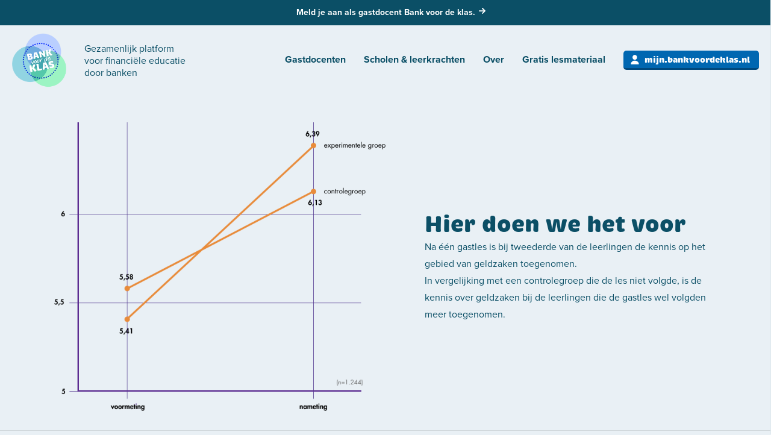

--- FILE ---
content_type: text/html; charset=utf-8
request_url: https://www.bankvoordeklas.nl/over/resultaten
body_size: 5171
content:
<!doctype html>
<html class="no-js" lang="">
    <head>
        <meta charset="utf-8">
        <meta http-equiv="x-ua-compatible" content="ie=edge">
        <base href="https://www.bankvoordeklas.nl/over/resultaten" />
	<meta http-equiv="content-type" content="text/html; charset=utf-8" />
	<meta name="author" content="Ron Derendorp" />
	<meta name="generator" content="Joomla! - Open Source Content Management" />
	<title>Resultaten - Bank voor de Klas</title>
	<link href="/templates/bvdk/favicon.ico" rel="shortcut icon" type="image/vnd.microsoft.icon" />

        <meta name="viewport" content="width=device-width, initial-scale=1">
        <meta name="msapplication-TileColor" content="#f6f6f6">
        <meta name="msapplication-TileImage" content="/mstile-144x144.png">
        <link rel="apple-touch-icon" href="/templates/bvdk/apple-touch-icon.png">
        <link rel="stylesheet" href="https://use.typekit.net/kqi6wmm.css">

        <link rel="stylesheet" href="/templates/bvdk/css/main.min.css?1767691673">
                <!-- Google Tag Manager -->
        <script>(function(w,d,s,l,i){w[l]=w[l]||[];w[l].push({'gtm.start':
                    new Date().getTime(),event:'gtm.js'});var f=d.getElementsByTagName(s)[0],
                j=d.createElement(s),dl=l!='dataLayer'?'&l='+l:'';j.async=true;j.src=
                'https://www.googletagmanager.com/gtm.js?id='+i+dl;f.parentNode.insertBefore(j,f);
            })(window,document,'script','dataLayer','GTM-TQNGZMJ');</script>
        <!-- End Google Tag Manager -->

            </head>
    <body class="com_content-bvdkresults">
    <!-- Google Tag Manager (noscript) -->
    <noscript><iframe src="https://www.googletagmanager.com/ns.html?id=GTM-TQNGZMJ"
                      height="0" width="0" style="display:none;visibility:hidden"></iframe></noscript>
    <!-- End Google Tag Manager (noscript) -->
    <div id="sidebar" class="sidebar sidebar-nav">
        <div id="close-sidebar" class="close">close</div>
        <div class="inner">
            

            <ul>
            <li class="item-214 deeper parent"><a href="/gastdocenten" >Gastdocenten</a><div class="dropdown"><ul class="nav-child no-styling small nav-level-1"><li class="item-215"><a href="https://mijn.bankvoordeklas.nl/gastdocent/aanmelden" class="cta-btn" target="_blank" rel="noopener noreferrer">Meld je aan als gastdocent</a></li><li class="item-220"><a href="https://mijn.bankvoordeklas.nl" class="external" target="_blank" rel="noopener noreferrer">Inloggen mijn Bank voor de klas</a></li><li class="item-261"><a href="/gastdocenten/hoe-word-ik-gastdocent" >Hoe word ik gastdocent?</a></li><li class="item-262"><a href="/gastdocenten/zo-ziet-een-gastles-eruit" >Zo ziet een gastles eruit</a></li><li class="item-263"><a href="/gastdocenten/voorbereiden-op-gastles" >Voorbereiden op gastles</a></li></ul></li><li class="item-192 deeper parent"><a href="/scholen" >Scholen &amp; leerkrachten</a><div class="dropdown"><ul class="nav-child no-styling small nav-level-1"><li class="item-203"><a href="https://mijn.bankvoordeklas.nl/school/registreren" class="cta-btn" target="_blank" rel="noopener noreferrer">Vraag direct een gastles aan</a></li><li class="item-259"><a href="/scholen/zo-ziet-een-gastles-eruit" >Zo ziet een gastles eruit</a></li><li class="item-260"><a href="/scholen/ontdek-gratis-lesmateriaal" >Ontdek gratis lesmateriaal</a></li></ul></li>            </ul>
            

            <ul>
            <li class="item-103 deeper parent"><a href="/over/bank-voor-de-klas" >Over</a><div class="dropdown"><ul class="nav-child no-styling small nav-level-1"><li class="item-104"><a href="/over/bank-voor-de-klas" >Bank voor de klas</a></li><li class="item-183"><a href="/over/waarom-financiele-educatie" >Waarom financiële educatie?</a></li><li class="item-252"><a href="/over/samenwerking-wijzer-in-geldzaken" >Samenwerking Wijzer in geldzaken</a></li><li class="item-115"><a href="/over/contact" >Contact</a></li><li class="item-152"><a href="/over/veelgestelde-vragen" >Veelgestelde vragen</a></li></ul></li><li class="item-180 deeper parent"><a href="/lesmateriaal" class=" large">Gratis lesmateriaal</a><div class="dropdown"><ul class="nav-child no-styling small nav-level-1"><li class="item-193"><a href="/lesmateriaal/basisonderwijs" class=" large">Basisonderwijs</a></li><li class="item-211"><a href="/lesmateriaal/voortgezet-onderwijs" class=" large">Voortgezet onderwijs</a></li><li class="item-194 parent"><a href="/lesmateriaal/mbo" class=" large">Mbo</a></li></ul></li>            </ul>
        </div>
    </div>
    <div id="pusher" class="pusher">
    <div class="toplint">
        <div class="mid m">
<!--            <a href="https://bankvoordeklas.nl/gastdocenten/zo-ziet-een-gastles-eruit" title="meer informatie over een gastles geven aan primair onderwijs en het mbo">Meer info</a>-->
            <p><a href="https://mijn.bankvoordeklas.nl/gastdocent/aanmelden" target="_blank">Meld je aan als gastdocent Bank voor de klas.</a></p>
        </div>
    </div>
    <div id="registration" class="toplint">
        <div class="mid m">
            <p><a href="https://mijn.bankvoordeklas.nl/gastdocent/aanmelden" target="_blank">Meld je aan als gastdocent Bank voor de klas.</a></p>
            <!--
<p>Het hele schooljaar gastlessen en gratis lesmateriaal.</p><a href="https://mijn.bankvoordeklas.nl" target="_blank">Meld je aan als gastdocent</a>-->
            <!--            <p>Meld je aan als gastdocent Bank voor de klas</p><a href="https://mijn.bankvoordeklas.nl" target="_blank">Inschrijven kan t/m 10 juni!</a>-->
        </div>
    </div>
    <div class="topbar-wrapper">
        <div class="topbar-elems">
            <a href="/" class="logo"></a>
            <a href="/over/bank-voor-de-klas" class="tagline">
                Gezamenlijk platform<br/>
                voor financiële educatie<br/>
                door banken
            </a>
            <nav>
            

            <ul>
            <li class="item-214 deeper parent"><a href="/gastdocenten" >Gastdocenten</a><div class="dropdown"><ul class="nav-child no-styling small nav-level-1"><li class="item-215"><a href="https://mijn.bankvoordeklas.nl/gastdocent/aanmelden" class="cta-btn" target="_blank" rel="noopener noreferrer">Meld je aan als gastdocent</a></li><li class="item-220"><a href="https://mijn.bankvoordeklas.nl" class="external" target="_blank" rel="noopener noreferrer">Inloggen mijn Bank voor de klas</a></li><li class="item-261"><a href="/gastdocenten/hoe-word-ik-gastdocent" >Hoe word ik gastdocent?</a></li><li class="item-262"><a href="/gastdocenten/zo-ziet-een-gastles-eruit" >Zo ziet een gastles eruit</a></li><li class="item-263"><a href="/gastdocenten/voorbereiden-op-gastles" >Voorbereiden op gastles</a></li></ul></li><li class="item-192 deeper parent"><a href="/scholen" >Scholen &amp; leerkrachten</a><div class="dropdown"><ul class="nav-child no-styling small nav-level-1"><li class="item-203"><a href="https://mijn.bankvoordeklas.nl/school/registreren" class="cta-btn" target="_blank" rel="noopener noreferrer">Vraag direct een gastles aan</a></li><li class="item-259"><a href="/scholen/zo-ziet-een-gastles-eruit" >Zo ziet een gastles eruit</a></li><li class="item-260"><a href="/scholen/ontdek-gratis-lesmateriaal" >Ontdek gratis lesmateriaal</a></li></ul></li>            </ul>
            

            <ul>
            <li class="item-103 deeper parent"><a href="/over/bank-voor-de-klas" >Over</a><div class="dropdown"><ul class="nav-child no-styling small nav-level-1"><li class="item-104"><a href="/over/bank-voor-de-klas" >Bank voor de klas</a></li><li class="item-183"><a href="/over/waarom-financiele-educatie" >Waarom financiële educatie?</a></li><li class="item-252"><a href="/over/samenwerking-wijzer-in-geldzaken" >Samenwerking Wijzer in geldzaken</a></li><li class="item-115"><a href="/over/contact" >Contact</a></li><li class="item-152"><a href="/over/veelgestelde-vragen" >Veelgestelde vragen</a></li></ul></li><li class="item-180 deeper parent"><a href="/lesmateriaal" class=" large">Gratis lesmateriaal</a><div class="dropdown"><ul class="nav-child no-styling small nav-level-1"><li class="item-193"><a href="/lesmateriaal/basisonderwijs" class=" large">Basisonderwijs</a></li><li class="item-211"><a href="/lesmateriaal/voortgezet-onderwijs" class=" large">Voortgezet onderwijs</a></li><li class="item-194 parent"><a href="/lesmateriaal/mbo" class=" large">Mbo</a></li></ul></li>            </ul>
    <!--            -->    <!--            -->                    <a href="https://mijn.bankvoordeklas.nl" class="btn btn--blue btn--login" target="_blank">
                        mijn.<span>bankvoordeklas.nl</span><span class="mobile-show">bvdk</span>
                    </a>
    <!--            -->            </nav>
            <a class="mobile-burger" id="mobile-burger" data-target="index">
                <span></span>
                <span></span>
                <span></span>
            </a>
        </div>
    </div>
                    <div class="main-wrapper">
                <div id="container" class="container wide">
                    
                    <div class="content wide">
	                                                <div class="system-message" style="display:none"><div id="system-message-container">
	</div>
</div>
	                                            <div class="wide padding default-item-page item-page" itemscope itemtype="https://schema.org/Article">
	<meta itemprop="inLanguage" content="nl-NL" />
    <div class="margin-top-s" itemprop="articleBody" class="wide">
                    <div class="wide">
                <div class="mid">
                    <div class="flex flex-wrap">
                        <div class="half padding-left">
                            <img src="/images/data/gem-score-graph.png" class="wide" />
                        </div>
                        <div class="half align-center whitespace">
                            <div class="half-content align-left">
                                <h1>Hier doen we het voor</h1>
                                <p>Na één gastles is bij tweederde van de leerlingen de kennis op het gebied van geldzaken toegenomen.</p>
<p>In vergelijking met een controlegroep die de les niet volgde, is de kennis over geldzaken bij de leerlingen die de gastles wel volgden meer toegenomen.</p>
                            </div>
                        </div>
                    </div>
                </div>
            </div>
            <div class="wide blue padding border-top margin-top">
                <div class="mid xs">
                    
<h2>Invloed van omgaan met geld</h2>
<p>Naast dat er op school aandacht is voor financiële educatie, leren leerlingen ook op andere manieren met geld omgaan. Het is mogelijk dat leerlingen die zich al vaker met geldzaken bezighouden meer open staan voor de gastles, omdat het onderwerp hen interesseert.</p>
<div class="image-overflow margin wide">
	<img src="/images/data/invloed-omgaan-met-geld-graph.png" class="wide" />
</div>  
<p>Maar het kan ook zo zijn dat ze al meer weten en daardoor wellicht minder leren. Daarom is er ook aan de leerlingen gevraagd of ze zakgeld krijgen of geld verdienen met klusjes.</p>
<p class="readmore">
  <a class="btn btn--blue" href="#">Bekijk de infographic</a>
  <a class="btn btn--blue" href="https://www.nibud.nl/beroepsmatig/effectmeting-bank-klas-2016/" target="_blank">Meer op Nibud.nl</a>
</p>
                </div>
            </div>
            <div class="wide padding-top border-top">
                <div class="mid xs">
                    
<h2>Sparen</h2>
<p>Het belangrijkste middel om te leren omgaan met geld is zakgeld. Kinderen geven aan dat ze hiermee leren om geduld te hebben en te sparen voor iets groters. Bijna 90 % heeft een spaardoel variërend van een boek of telefoonhoesje tot een brommer of een paard. Computergames en een telefoon of tablet worden het vaakst genoemd als spaardoel en bijna de helft van de kinderen zeggen te sparen voor later. Overigens blijkt dat veel ouders het effect van leren met zakgeld weer teniet doen. Twee derde van de kinderen geeft aan: Als ik iets echt graag wil, krijg ik het meestal toch wel van mijn ouders en hoef ik mijn zakgeld niet te gebruiken.</p>
<div class="image-overflow margin wide">
	<img src="/images/over-ons/CASH_QUIZ_MIJDRECHT_MG_7391.jpg" class="wide" />
</div>  
<h2>Sociale druk</h2>
<p>De sociale druk om geld uit te geven speelt bij een ruime meerderheid van de kinderen een rol. Kinderen realiseren zich dat ook trends en de dingen die je vrienden hebben, druk uitoefenen om meer geld uit te geven. Zo is 81% van de kinderen het (helemaal) eens met de stelling dat ze eigenlijk meer zakgeld willen om dingen te kopen die ‘in’ zijn. 77% van de ondervraagden geeft aan dat ze soms heel graag iets willen hebben dat vrienden hebben, maar waar ze het geld niet voor hebben.</p>
<p class="readmore margin-bottom"><a class="btn btn--blue" href="/images/downloads/001945_onderzoeksrapport-kinderen-en-geld-2015-nederlandse-vereniging-van-banken.pdf">Download resultaten onderzoek</a></p>                </div>
            </div>
            </div>
</div>
                    </div>
                </div>
            </div>
        <div class="preloader--ring--holder preloader__fullpage wide">
            <div class="preloader--ring"></div>
        </div>
        <script src="/templates/bvdk/js/main.js"></script>
                        <script src="https://cdnjs.cloudflare.com/ajax/libs/jquery-modal/0.9.1/jquery.modal.min.js"></script>
                <footer>
            <div class="footer-wrapper">
                <div class="footer-logo">
                    <img src="/templates/bvdk/images/logo-bvdk-2022-web.png" alt="Bank voor de klas" />
                    <div>
                        <p>Bank voor de Klas biedt sinds 2010 financiële educatie aan kinderen van 10 tot 18 jaar. Met interactieve gastlessen en lesprogramma’s voor het basis- en voortgezet onderwijs en het mbo leren zij omgaan met geld en ontwikkelen ze financiële vaardigheden voor een zelfstandige toekomst.</p>
                        <ul class="socials">
                            <li><a href="https://www.linkedin.com/company/bank-voor-de-klas/" target="_blank">
                                    <svg viewBox="0 0 72 72" xmlns="http://www.w3.org/2000/svg">
                                        <path d="M8,72 L64,72 C68.418278,72 72,68.418278 72,64 L72,8 C72,3.581722 68.418278,-8.11624501e-16 64,0 L8,0 C3.581722,8.11624501e-16 -5.41083001e-16,3.581722 0,8 L0,64 C5.41083001e-16,68.418278 3.581722,72 8,72 Z"></path>
                                        <path d="M62,62 L51.315625,62 L51.315625,43.8021149 C51.315625,38.8127542 49.4197917,36.0245323 45.4707031,36.0245323 C41.1746094,36.0245323 38.9300781,38.9261103 38.9300781,43.8021149 L38.9300781,62 L28.6333333,62 L28.6333333,27.3333333 L38.9300781,27.3333333 L38.9300781,32.0029283 C38.9300781,32.0029283 42.0260417,26.2742151 49.3825521,26.2742151 C56.7356771,26.2742151 62,30.7644705 62,40.051212 L62,62 Z M16.349349,22.7940133 C12.8420573,22.7940133 10,19.9296567 10,16.3970067 C10,12.8643566 12.8420573,10 16.349349,10 C19.8566406,10 22.6970052,12.8643566 22.6970052,16.3970067 C22.6970052,19.9296567 19.8566406,22.7940133 16.349349,22.7940133 Z M11.0325521,62 L21.769401,62 L21.769401,27.3333333 L11.0325521,27.3333333 L11.0325521,62 Z" fill="#FFF" class="fill-white"></path>
                                    </svg>
                                </a>
                            </li>
                            <li>
                                <a href="https://www.instagram.com/bankvoordeklas/" target="_blank">
                                    <svg xmlns="http://www.w3.org/2000/svg" viewBox="0 0 551 551">
                                        <path d="M386.9 0H164.2C73.6 0 0 73.6 0 164.2v222.7C0 477.4 73.6 551 164.2 551h222.7c90.5 0 164.2-73.6 164.2-164.2V164.2C551 73.6 477.4 0 386.9 0zm108.7 386.9c0 60-48.7 108.7-108.7 108.7H164.2c-60 0-108.7-48.7-108.7-108.7V164.2c0-60 48.7-108.7 108.7-108.7h222.7c60 0 108.7 48.7 108.7 108.7v222.7z"></path>
                                        <path d="M275.5 133C196.9 133 133 196.9 133 275.5S196.9 418 275.5 418 418 354.1 418 275.5 354.1 133 275.5 133zm0 229.6c-48.1 0-87.1-39-87.1-87.1s39-87.1 87.1-87.1c48.1 0 87.1 39 87.1 87.1 0 48.1-39 87.1-87.1 87.1z"></path>
                                        <circle cx="418.3" cy="134.1" r="34.1"></circle>
                                    </svg>
                                </a>
                            </li>
                            <li>
                                <a href="https://www.facebook.com/bank.voordeklas/" target="_blank">
                                    <svg xmlns="http://www.w3.org/2000/svg" viewBox="0 0 408.8 408.8">
                                        <path d="M353.7 0H55.1C24.7 0 0 24.7 0 55.1v298.6c0 30.4 24.7 55.1 55.1 55.1h147.3l.3-146.1h-38c-4.9 0-8.9-4-9-8.9l-.2-47.1c0-5 4-9 9-9h37.9v-45.5c0-52.8 32.2-81.6 79.3-81.6h38.6c4.9 0 9 4 9 9v39.7c0 4.9-4 9-9 9h-23.7c-25.6 0-30.6 12.2-30.6 30v39.4h56.3c5.4 0 9.5 4.7 8.9 10l-5.6 47.1c-.5 4.5-4.4 7.9-8.9 7.9h-50.5l-.3 146.1h87.6c30.4 0 55.1-24.7 55.1-55.1V55.1C408.8 24.7 384.1 0 353.7 0z"></path>
                                    </svg>
                                </a>
                            </li>
                        </ul>
                    </div>
                </div>
                <div class="footer-content">
                    <div class="footer-nav">
                        <ul>
                            <li><a href="/over/veelgestelde-vragen">Veelgestelde vragen</a></li>
                            <li><a href="/over/contact">Contact en support</a></li>
                            <li><a href="/disclaimer">Disclaimer</a></li>
                        </ul>
                        <ul>
                            <li><a href="/privacy">Privacy</a></li>
                                                            <li><a href="/login-bankcoordinator">Login Bankcoördinator</a></li>
                                                    </ul>
                    </div>
                    <div class="footer-init">
                       Een initiatief van <img src="/templates/bvdk/images/nvb_logo-2x.png" />
                    </div>
                </div>
            </div>
        </footer>
    </div>
        <script src="/templates/bvdk/js/bvdk_21.js?1689765631"></script>
        <script>
            document.querySelectorAll('.dropdown li.current').forEach(activeSub => {
                activeSub.closest('li.deeper').classList.add('current');
            });
        </script>
    </body>
</html>


--- FILE ---
content_type: text/css
request_url: https://www.bankvoordeklas.nl/templates/bvdk/css/main.min.css?1767691673
body_size: 33747
content:
@charset "UTF-8";
/*! normalize.css v3.0.3 | MIT License | github.com/necolas/normalize.css */
@keyframes fadeIn{0%{opacity:0;transform:scale(1.2);max-height:0}to{opacity:1;transform:scale(1);max-height:100px}}@keyframes fadeOut{0%{display:block;opacity:1;transform:scale(1);max-height:100px}99%{opacity:0;transform:scale(1.2);max-height:0}to{display:none}}@keyframes slideDown{0%{top:-100px;opacity:0}to{top:0;opacity:1}}@keyframes scrollDown{0%,75%{height:.5em;transform:translate(-50%)}55%{top:.5em;height:.25em;transform:translate(-50%,7px)}}@keyframes scroll-left{0%{transform:translateX(0)}to{transform:translateX(-50%)}}@keyframes confetti{0%{opacity:0;transform:translateY(30px) rotate(0deg)}10%,80%{opacity:1}35%{transform:translateY(-10px) rotate(270deg)}to{opacity:0;transform:translateY(30px) rotate(1440deg)}}@keyframes snackbar-show{0%{bottom:-70px}90%,95%{bottom:15px}92.5%,to{bottom:30px}}html{font-family:sans-serif;-ms-text-size-adjust:100%;-webkit-text-size-adjust:100%;color:#000;-webkit-font-smoothing:antialiased;-moz-osx-font-smoothing:grayscale;height:auto;overflow-x:hidden}body,h4,p{margin:0}.slick-slide img,article,aside,details,figcaption,figure,footer,header,main,menu,section,summary{display:block}audio,progress,video{display:inline-block}progress{vertical-align:baseline}audio:not([controls]){display:none;height:0}.slick-slide.slick-loading img,[hidden],template{display:none}a{background-color:transparent;text-decoration:none;color:inherit}a:active,a:hover{outline:0}abbr[title]{border-bottom:1px dotted}b{font-weight:700}dfn{font-style:italic}h1,h2,h3{margin:0}mark{background:#ff0;color:#000}small{font-size:80%}sub,sup{font-size:75%;line-height:0;position:relative;vertical-align:baseline}sup{top:-.5em}sub{bottom:-.25em}img{border:0}svg:not(:root){overflow:hidden}figure{margin:1em 40px}hr{box-sizing:content-box;display:block;height:1px;border:0;border-top:1px solid #ccc;margin:1em 0;padding:0}pre{overflow:auto}code,kbd,pre,samp{font-family:monospace,monospace;font-size:1em}button,input,optgroup,select,textarea{color:inherit;font:inherit;margin:0}button{overflow:visible}button,select{text-transform:none}button,html input[type=button],input[type=reset],input[type=submit]{-webkit-appearance:button;cursor:pointer}button[disabled],html input[disabled]{cursor:default}button::-moz-focus-inner,input::-moz-focus-inner{border:0;padding:0}input{line-height:normal}input[type=checkbox],input[type=radio]{box-sizing:border-box;padding:0}input[type=number]::-webkit-inner-spin-button,input[type=number]::-webkit-outer-spin-button{height:auto}input[type=search]{-webkit-appearance:textfield;box-sizing:content-box}input[type=search]::-webkit-search-cancel-button,input[type=search]::-webkit-search-decoration{-webkit-appearance:none}fieldset{border:0;margin:0}legend{border:0}textarea{overflow:auto;resize:vertical}optgroup{font-weight:700}table{border-collapse:collapse;border-spacing:0;border:1px solid #bfbfbf;width:100%}fieldset,legend,td,th{padding:0}.slick-list,.slick-slider{position:relative;display:block}.slick-slider{box-sizing:border-box;-webkit-touch-callout:none;-webkit-user-select:none;-khtml-user-select:none;-moz-user-select:none;-ms-user-select:none;user-select:none;-ms-touch-action:pan-y;touch-action:pan-y;-webkit-tap-highlight-color:transparent}.slick-list{overflow:hidden}.slick-list:focus{outline:0}.slick-list.dragging{cursor:pointer;cursor:hand}.slick-slider .slick-list,.slick-slider .slick-track{-webkit-transform:translate3d(0,0,0);-moz-transform:translate3d(0,0,0);-ms-transform:translate3d(0,0,0);-o-transform:translate3d(0,0,0);transform:translate3d(0,0,0)}.slick-track{position:relative;left:0;top:0;display:block;margin-left:auto;margin-right:auto}.slick-track:after,.slick-track:before{content:"";display:table}.slick-track:after{clear:both}.slick-loading .slick-track{visibility:hidden}.slick-slide{float:left;height:100%;min-height:1px;display:none}[dir=rtl] .slick-slide{float:right}.slick-slide.dragging img{pointer-events:none}.slick-initialized .slick-slide{display:block}.slick-loading .slick-slide{visibility:hidden}.slick-vertical .slick-slide{display:block;height:auto;border:1px solid transparent}.inviteholder .filelist li:before,.slick-arrow.slick-hidden{display:none}.tooltipster-default{border-radius:2px;background:#198498;color:#fff}.tooltipster-default .tooltipster-content{font-family:Futura-Book;font-size:14px;line-height:16px;padding:8px 10px;overflow:hidden}.tooltipster-icon{cursor:help;margin-left:4px}.tooltipster-base{padding:0;font-size:0;line-height:0;position:absolute;left:0;top:0;z-index:9999999;pointer-events:none;width:auto;overflow:visible}.tooltipster-base .tooltipster-content{overflow:hidden}.tooltipster-fade{opacity:0;-webkit-transition-property:opacity;-moz-transition-property:opacity;-o-transition-property:opacity;-ms-transition-property:opacity;transition-property:opacity}.hp .hero .hero-bg>div.slide.active,.tooltipster-fade-show{opacity:1}.blocker{position:fixed;top:0;right:0;bottom:0;left:0;width:100%;height:100%;overflow:auto;z-index:999;padding:20px;box-sizing:border-box;background-color:#0c3840;background-color:rgba(12,56,64,.9);text-align:center}@media (max-width:768px),screen and (min-device-width:320px) and (max-device-width:480px){.blocker{padding:20px 10px}}.blocker:before{content:"";display:inline-block;height:100%;vertical-align:middle;margin-right:-.05em}.blocker.behind{background-color:transparent}.modal{display:none;vertical-align:middle;position:relative;z-index:3;max-width:520px;padding:20px 30px;width:90%;background:#fff;text-align:left;box-shadow:0 3px 35px 0 rgba(0,0,0,.1)}.modal a.close-modal{position:absolute;top:0;right:0;display:block;width:50px;height:50px;padding:10px;text-indent:-9999px;background-size:contain;background-repeat:no-repeat;background-position:center center;background-color:#8bc84e;background-image:url([data-uri])}.modal-title{margin:0 0 20px;font-weight:400;font-size:20px;line-height:1.4em;text-transform:none;color:#198498}.modal-btn-switch{display:flex;align-items:center;justify-content:space-between;margin:0 0 15px;overflow:hidden;border:1px solid #959595;border-radius:4px;line-height:1.5}.modal-btn-switch input[type=radio]{position:absolute;top:0;left:0;width:100%;height:100%;opacity:0;cursor:pointer}.modal-btn-switch-item{position:relative;width:50%;text-align:center}.modal-btn-switch-item-inner{padding:20px 0;overflow:hidden;color:rgba(0,0,0,.5)}.modal-btn-switch-item-inner svg{vertical-align:middle;margin:0 5px 0 0;fill:rgba(0,0,0,.5)}@media (max-width:768px),screen and (min-device-width:320px) and (max-device-width:480px){.modal-btn-switch-item-inner svg{display:none}}.modal-btn-switch-item input[type=radio]:checked~.modal-btn-switch-item-inner{color:#fff;background:#198498}.modal-btn-switch-item input[type=radio]:checked~.modal-btn-switch-item-inner svg{fill:#fff}.modal-actions{display:flex;justify-content:space-between;white-space:nowrap}.modal-form-group,.modal-form-image{display:flex;margin:0 0 20px;align-items:center;border-radius:4px}.modal-form-image{justify-content:center;min-height:240px;background:#e9f0f5;background-size:cover;background-position:50%}.modal-form-group{flex-wrap:wrap;border:1px solid #959595;line-height:1.5}.modal-form-group input{display:inline-block;padding:20px 0;border:0;max-width:80px}.modal-form-group input:first-child{padding:20px 0}.modal-form-group input.error{background:rgba(231,66,66,.2);border:1px solid rgba(231,66,66,.5)}.modal-form-group span{display:inline-block;margin:0 4px;color:#198498}.modal-notice{position:absolute;top:0;left:50%;transform:translateX(-50%);padding:4px 8px;color:rgba(255,255,255,.95);background:#136372;white-space:nowrap;border-radius:0 0 4px 4px}.spaarchallenge-form-group-digit input{text-align:right}.spaarchallenge-form-group-currency{padding:20px;background:#198498;color:#fff}.dropper{position:relative;z-index:12}.dropper,.dropper *,.dropper :after,.dropper :before{box-sizing:border-box}.dropper-dropzone{position:absolute;left:143px;top:100px}#addImageForm .dropper-dropzone{left:-95px}.dropper.dropping .dropper-dropzone,.no-touch .dropper:hover .dropper-dropzone{background:#eee;border-color:#999;color:#333}.dropper-input{position:absolute;left:100%;opacity:0}.no-opacity .dropper-input{left:-999px}.inviteholder .filelists{margin:20px 0}.inviteholder .filelists h5{margin:10px 0 0}.inviteholder .filelist{margin:0;padding:10px 0}.inviteholder .filelist li{background:#fff;border:0;font-size:14px;list-style:none;padding:5px}.inviteholder .filelist li .file{color:#333}.inviteholder .filelist li .delete,.inviteholder .filelist li .progress{color:#666;float:right;font-size:10px;text-transform:uppercase}.inviteholder .filelist li .delete{color:red;cursor:pointer}.inviteholder .filelist li.complete .progress{color:green}.inviteholder .filelist li.error .progress{color:red}.dropper-dropzone .inner{background:green;width:0%;float:left;height:25px}.dropper-dropzone .text{width:100%;float:left;text-align:center}.strong,body,strong{font-family:"proxima-nova",sans-serif}body{font-size:16px;line-height:1.6em;background:#e9f0f5;overflow-x:hidden;height:auto}.strong,strong{font-weight:600}.h1,body,h1{color:#0b4f66}.h1,h1{font-family:brevia,sans-serif;font-weight:800;line-height:1.2em}.font-size-xl,.h1,h1{font-size:38px}.h2,h2{font-family:brevia,sans-serif;font-weight:500;line-height:1.25em;text-transform:none;color:#0b4f66}.font-size-l,.h2,h2{font-size:24px}.h3,h3{font-family:brevia,sans-serif;font-weight:500;font-style:normal;line-height:1.2em;text-transform:none}.font-size-m,.h3,h3{font-size:18px}h2 a:not([class]){border-bottom:0 none}.note{font-size:12px;color:#7f7f7f}div[itemprop=articleBody] a:not([class]){font-weight:600;text-decoration:underline}div[itemprop=articleBody] ul:not([class]){margin:30px 0;list-style:none;padding-left:0;width:100%;float:left}div[itemprop=articleBody] ul:not([class])+h2{display:inline-block;width:100%;margin-top:30px}div[itemprop=articleBody] ul:not([class]) li{position:relative;padding-left:30px}div[itemprop=articleBody] ul:not([class]) li+li{margin-top:5px}div[itemprop=articleBody] ul:not([class]) li::before{content:"›";position:absolute;left:0;top:0}table thead{border-bottom:1px solid #bfbfbf;background:#fafafa}table th{color:#5c666d;text-align:left;padding:15px}table tbody tr{border-bottom:1px solid #eee}nav ul>li .dropdown ul li:last-child,table tbody tr:last-child{border-bottom:0 none}table tbody td{padding:15px}.text-align-center{text-align:center}.hide-till-animate{display:none;opacity:0}.animate-fade-in{display:block;animation:fadeIn .5s 0s cubic-bezier(.18,.98,.45,1) forwards}.animate-fade-out{animation:fadeOut .5s 0s cubic-bezier(.18,.98,.45,1) forwards}.animate-slide-down{display:block;position:relative;animation:slideTop .5s 0s cubic-bezier(.18,.98,.45,1) forwards}:root{--whitespace:15px;--minus-whitespace:-15px}@media (min-width:600px){:root{--whitespace:30px;--minus-whitespace:-30px}}.preloader--ring--holder.preloader__fullpage{left:0}::-moz-selection{background:#b3d4fc;text-shadow:none}::selection{background:#b3d4fc;text-shadow:none}.spaarchallenge-profile-header-btn span,audio,canvas,iframe,img,svg,video{vertical-align:middle}[type=button],[type=reset],[type=submit],button{border-radius:0;border:0;background:0 0}img{height:auto}.hidden{display:none!important}.visuallyhidden{border:0;clip:rect(0 0 0 0);height:1px;margin:-1px;overflow:hidden;padding:0;position:absolute;width:1px}.visuallyhidden.focusable:active,.visuallyhidden.focusable:focus{clip:auto;height:auto;margin:0;overflow:visible;position:static;width:auto}.hiddentext{text-indent:-1000em}.invisible{visibility:hidden}.clearfix:after,.clearfix:before{content:" ";display:table}.clearfix:after{clear:both}*{-webkit-box-sizing:border-box;-moz-box-sizing:border-box;box-sizing:border-box;*behavior:url(../js/boxsizing.htc);min-height:0;min-width:0}.container{margin:0 auto}.clr:after,.col:after,.container:after,.group:after,.row:after{content:"";display:table;clear:both}.col{display:block}.col,.wide{float:left;width:100%}.stretch{height:100%}.stretch-vh{height:100vh;overflow:hidden}.min-stretch-vh{min-height:calc(100vh - 80px)}.relative,.sidebar .inner>ul li a.external{position:relative}.mid{float:none}.mid.m{max-width:1280px}.mid.s{max-width:765px}.mid.xs{max-width:640px}.mid.xxs{max-width:480px}.mid.xxxs{max-width:320px}.mid,.wrapper{margin:0 auto;max-width:1540px;position:relative}.wrapper.m{max-width:1280px}.wrapper.s{max-width:765px}.wrapper.xs{max-width:640px}.wrapper.xxs{max-width:480px}.wrapper.xxxs{max-width:320px}.full,.grid-with-elements .element.lessoncounter .element-content span,.grid-with-elements .element.proudnumber .element-content span,.hp .hero .hero-bg>div.slide .slide-content .slide-img{width:100%}.half{float:left;width:50%}.equal-flex{display:flex}.column{flex-direction:column}.flex{align-items:center;display:flex;height:100%}.flex--space-between{justify-content:space-between}.flex--align-items-start{align-items:flex-start}.gap{gap:10px}.flex.align-center{justify-content:center}.flex.align-items-center,.with-icons li{align-items:center}.flex-wrap{display:flex;flex-wrap:wrap}.align-center{text-align:center}.align-left{text-align:left}.align-right{text-align:right}.pull-left{float:left}.pull-right{float:right}.margin{margin:60px 0}.margin-s{margin:30px 0}.grid-with-elements .element.lessoncounter.lesson-explanation img,.grid-with-elements .element.proudnumber.lesson-explanation img,.margin-top-s,.sidebar .inner>ul li.deeper,ul.no-styling.margin-top-s{margin-top:30px}.margin-bottom-s,ul.no-styling.margin-bottom-s{margin-bottom:30px}.margin-top-xs{margin-top:15px}.margin-left-s{margin-left:30px}.margin-right-s{margin-right:30px}.margin-left-xs{margin-left:15px}.margin-right-xs,footer .footer-wrapper .footer-logo ul.socials li{margin-right:15px}.padding-xs,blockquote{padding:15px 0}.padding-s{padding:30px 0}.padding{padding:60px 0}.padding-xl{padding:120px 0}.padding-top{padding-top:60px}.padding-right{padding-right:60px}.padding-bottom{padding-bottom:60px}.padding-left{padding-left:60px}.company-timeline-reel>div img+img,.padding-top-s{padding-top:30px}.padding-bottom-s{padding-bottom:30px}.footer .flex>div,.padding-right-s{padding-right:30px}.about-modal .content blockquote,.padding-left-s{padding-left:30px}.padding-top-xs{padding-top:15px}.padding-bottom-xs{padding-bottom:15px}@media (min-width:768px){.absolute-center{position:absolute;left:50%;transform:translateX(-50%)}}.grey{background:#f6f6f6;color:#000}.black{background:#1c1c1c}.black,.black a{color:#fff}.blue{background:#e9f0f5;color:#212121}.white{background:#fff;color:#666}.whitespace-xs{padding:15px}.whitespace-s{padding:30px}.whitespace{padding:60px}.whitespace-l{padding:90px 120px}.whitespace-xl{padding:120px}.overflow{margin-left:-30px;width:calc(100% + 60px)}.mobile-only,.show_s,blockquote.no-stripe::before{display:none}ul.no-styling{margin:0;padding:0;list-style:none}ul.horizontal li{display:inline-block}ul.no-styling .pull-left{line-height:1em;text-transform:none}blockquote{margin:30px 0;font-size:30px;line-height:48px;position:relative}blockquote::before{width:2px;background:#000;height:100%;content:"";left:-60px;position:absolute;top:0;float:left}.vertical-align-holder{height:100%;display:table;width:100%}.vertical-align{display:table-cell;vertical-align:middle}.half-content{max-width:480px;display:inline-block}.border-bottom{border-bottom:1px solid rgba(0,0,0,.1)}.border-top{border-top:1px solid rgba(0,0,0,.1)}.border-left{border-left:1px solid rgba(0,0,0,.1)}.border-right{border-right:1px solid rgba(0,0,0,.1)}.overflow-hidden{overflow:hidden}.col-16{float:left;width:16.6666%}.col-20,.col-25{float:left;width:20%}.col-25{width:25%}.col-33,.col-40{float:left;width:33.3333%}.col-40{width:40%}.col-45,.col-50{float:left;width:45%}.col-50{width:50%}.col-55,.col-66{float:left;width:55%}.col-66{width:66.6666%}.col-75,.col-80{float:left;width:75%}.col-80{width:80%}.col-33.no-float,.col-66.no-float{float:none}.inline-block{display:inline-block}.youtube-wrapper::before{content:"";padding-bottom:56.25%;float:left;width:100%}.youtube-wrapper .youtube-wrapper--thumbnail,.youtube-wrapper iframe{width:100%;height:100%;position:absolute;left:0;top:0;bottom:0;right:0}.youtube-wrapper .youtube-wrapper--thumbnail{background:#000}.youtube-wrapper .youtube-wrapper--thumbnail img{object-fit:cover;cursor:pointer;width:100%;height:100%;transition:opacity .2s linear 0s}.youtube-wrapper .youtube-wrapper--thumbnail:hover img{opacity:.8}.youtube-wrapper .play-btn{width:70px;height:55px;position:absolute;left:50%;top:50%;transform:translateX(-50%) translateY(-50%);background:url(../images/icons/play-btn.svg)center center no-repeat;background-size:100%auto}.no-wrap{white-space:nowrap}.spacer{height:30px}.spacer--is-small{height:15px}.spacer--is-medium{height:50px}.spacer--is-large{height:100px}@media (max-width:1280px){.mid .mid{max-width:100%}}@media (max-width:768px),screen and (min-device-width:320px) and (max-device-width:480px){.popup-bottom{right:30px;width:calc(100% - 60px)}.popup-bottom .popup-bottom--content{padding:30px;width:100%}.popup-bottom .popup-bottom--thumbnail,.popup-bottom--content--product{display:none}.popup-bottom .btn{width:100%;text-align:center}}a.underline{text-decoration:underline}.main-wrapper{margin-left:0!important}.stretch-dashboard{min-height:calc(100vh - 250px)}.default-item-page.padding,.main-wrapper .registration .step-content.padding{padding-top:15px}.content.wide{margin-top:0}.with-icons{padding-left:0}.with-icons li{display:flex;position:relative;padding-left:25px;font-size:14px;line-height:1.6em}.with-icons li+li{margin-top:5px}.with-icons li:before{content:"";width:15px;height:15px;background-image:url(/images/icons/icon-owner.svg);position:absolute;top:5px;left:0;background-repeat:no-repeat}.with-icons li.audience:before{background-image:url(/images/icons/icon-audience.svg)}.with-icons li.duration:before{background-image:url(/images/icons/icon-duration.svg)}.with-icons li.type:before{background-image:url(/images/icons/icon-type.svg)}.with-icons li.calendar:before{background-image:url(/images/icons/icon-calendar.svg)}.with-icons li.info:before{background-image:url(/images/icons/icon-info.svg)}.btn,.grid-with-elements .element h3{font-family:brevia,sans-serif;font-weight:800}.btn{background-color:#0067b1;border-bottom:3px solid #00487c;border-radius:5px;font-size:18px;color:#fff;line-height:1em;padding:12px 15px;position:relative;white-space:nowrap;transition:background .2s linear 0s,color .2s linear 0s,box-shadow .2s linear 0s;text-decoration:none;display:inline-block;cursor:pointer}.btn.btn-lk{background-color:#4dbcc5;border-bottom-color:#248e90}.btn+.btn{margin-left:15px}@media (max-width:600px){.btn+.btn{margin-top:30px;margin-left:0}}.btn--outline{padding:15px;background-color:transparent;color:#198498;border:1px solid rgba(25,132,152,.5)}.btn--outline:hover{color:#125e6c;background-color:transparent!important}.btn--outline svg{fill:rgba(25,132,152,.5)}.btn--green{background-color:#00a46d;box-shadow:#108b5b 0 5px 0}.btn--blue{background-color:#0067b1}.btn--white{background-color:#f2f2f2;box-shadow:#bbb 0 5px 0;color:#0b4f66}.btn--input{margin-left:-1px;box-shadow:none;border-radius:0 5px 5px 0;border:1px solid #264dff}.btn--secondary{background-color:#e9f0f5;border:1px solid #264dff;color:#264dff}.btn--arrow-left,.btn--arrow-right{display:flex;align-items:center}.btn--arrow-left:before{content:"";width:16px;height:16px;display:block;margin-right:15px;background:url(../images/icons/arrow-left-white.svg)no-repeat}@media (max-width:600px){.btn--arrow-left:before{margin-right:10px}}.btn--arrow-right:after{content:"";width:16px;height:16px;display:block;margin-left:15px;background:url(../images/icons/arrow-right-white.svg)no-repeat}@media (max-width:600px){.btn--arrow-right:after{margin-left:10px}}.successmsg{color:#8bc84d}.grid-with-elements{background-color:#fff;padding:60px 0}@media (max-width:768px){.grid-with-elements{margin-left:-30px;width:calc(100% + 60px)}}@media (max-width:1440px){.grid-with-elements{padding-left:60px;padding-right:60px}}@media (max-width:768px){.grid-with-elements{padding-left:30px;padding-right:30px}}@media (max-width:600px){.grid-with-elements{padding-top:30px}}.grid-with-elements .grid-intro{width:100%;max-width:1280px;display:flex;align-items:center;margin:0 auto 60px}@media (max-width:600px){.grid-with-elements .grid-intro{flex-direction:column}}.grid-with-elements .grid-intro .logo{background-image:url(../images/logo-bvdk-2022-web.png);background-repeat:no-repeat;background-size:100%auto;width:90px;height:90px;background-position:center}.grid-with-elements .grid-intro h2{font-family:octin-college,sans-serif;font-weight:900;font-style:normal;color:#93abe2;padding:15px;margin-right:15px}.grid-with-elements .grid-intro p{margin-top:0!important}.grid-with-elements .grid-footer{width:100%;max-width:1280px;display:flex;align-items:center;margin:60px auto 0;justify-content:center}.grid-with-elements .inner{display:flex;max-width:1280px;text-align:left;width:100%;flex-wrap:wrap;margin:0 auto;overflow:hidden;justify-content:space-between}.grid-with-elements .element{border-radius:20px;border-style:solid;border-width:2px;overflow:hidden;font-family:"proxima-nova",sans-serif;font-size:20px;position:relative;margin-bottom:3%;flex:0 0 32%}@media (max-width:768px){.grid-with-elements .element{margin-bottom:30px}}.grid-with-elements .element--large{flex:0 0 65%}.grid-with-elements .element--half{flex:0 0 48.5%}.grid-with-elements .element--full{flex:0 0 100%}@media (max-width:768px){.grid-with-elements .element{flex:0 0 100%}}.grid-with-elements .element .element-content{padding:30px}.grid-with-elements .element .element-winners{display:flex;width:100%;flex-wrap:wrap;justify-content:center;align-content:center;background:#e2f7eb;height:100%}.grid-with-elements .element h3{font-size:20px;line-height:1.2em}.grid-with-elements .element h3 .label{background:#14a56d;color:#fff;font-size:80%;margin-right:10px;border-radius:20px;padding:3px 12px;width:100%}.grid-with-elements .element img{float:left;width:100%;height:auto}.grid-with-elements .element .readmore-btn,.grid-with-elements .element .video-btn{display:flex;justify-content:center;align-items:center;position:absolute;right:0;bottom:0;width:64px;height:64px;color:#fff;font-size:20px;font-weight:700;border-top-left-radius:20px}.grid-with-elements .element .readmore-btn{background:#264dff}.grid-with-elements .element .video-btn{background:#14a56d}.grid-with-elements .element .video-btn:before{content:"";width:22px;height:22px;position:absolute;top:50%;left:calc(50% + 5px);transform:translate(-50%,-50%);background-image:url(../images/icons/play-arrow.svg);background-repeat:no-repeat}.grid-with-elements .element--img-txt{display:flex;flex-direction:column;border-width:0;background:#fff}.grid-with-elements .element--img-txt a:not([class]){border:0;height:100%}.grid-with-elements .element--img-txt .image{overflow:hidden}.grid-with-elements .element--img-txt .image .label{background:#264dff;color:#fff;font-size:.6em;margin-right:10px;border-radius:0 0 20px 0;padding:3px 12px;position:absolute;font-family:Brevia,sans-serif;font-weight:600}.grid-with-elements .element--img-txt .image img{min-height:100%;min-width:100%;object-fit:cover}.grid-with-elements .element--img-txt .text{padding:30px;font-size:14px;line-height:1.6em}@media (max-width:900px){.grid-with-elements .element--img-txt .text{padding:15px}}.grid-with-elements .element--img-txt .text .owner{color:#62bb98;font-size:13px;align-items:center;display:flex;margin-bottom:5px}.grid-with-elements .element--img-txt .text .owner:before{content:"";width:14px;height:14px;margin-right:5px;background-image:url(/images/icons/icon-owner.svg)}.grid-with-elements .element--img-txt .text p{font-size:16px;line-height:1.6em}.grid-with-elements .element--img-txt .text .with-icons li{padding-left:25px}.grid-with-elements .element--img-txt .text .with-icons li:before{top:5px}.grid-with-elements .element--bgimage{background-position:center;background-size:cover;border:0;color:#fff;min-height:320px;position:relative;justify-content:flex-end;display:flex;flex-direction:column}.grid-with-elements .element--bgimage .gradient{background:#000;background:linear-gradient(180deg,transparent 0,transparent 50%,rgba(0,0,0,.3) 100%);position:absolute;z-index:2;bottom:0;left:0;height:100%;width:100%}.grid-with-elements .element--bgimage .text{z-index:3;position:relative}.grid-with-elements .element--bgimage .text h3{font-size:25px}.grid-with-elements .element--bgimage .cornertip{position:absolute;top:-6px;right:-44px;background:#14a56d;padding:25px 0 4px;width:140px;text-align:center;border-bottom:4px solid #108d5c;text-transform:uppercase;transform:rotate(45deg);font-weight:700;font-size:14px}.grid-with-elements .element--bgimage .text{padding:30px 80px 30px 30px}.grid-with-elements .element.gastlespakketje,.grid-with-elements .element.interview{background-color:#f2fafb}.grid-with-elements .element.gastlespakketje p,.grid-with-elements .element.interview p{font-size:16px;line-height:1.5em;width:50%}.grid-with-elements .element.gastlespakketje .inline-image{float:left;width:100%;height:auto;margin-bottom:30px}.grid-with-elements .element.gastlespakketje .readmore-btn,.grid-with-elements .element.interview .readmore-btn{background:#14a56d;box-shadow:#002cf0 0 5px 0}.grid-with-elements .element.interview{color:#0b4f66;position:relative}@media (min-width:1200px){.grid-with-elements .element.interview .heading{font-size:25px}}@media (max-width:1039px){.grid-with-elements .element.interview .inline-image{margin-bottom:20%}}.grid-with-elements .element.interview .inline-image{margin-bottom:0;margin-top:5%;object-fit:contain;width:100%;height:auto;float:left}.grid-with-elements .element.element--custom-alles-over{min-height:400px;border:1px solid #14a56d;color:#0b4f66;font-family:"Brevia",sans-serif;font-weight:700;text-align:center;display:flex;align-items:center;justify-content:center}.grid-with-elements .element.element--custom-alles-over h3{font-size:32px;margin-bottom:1em}.grid-with-elements .element.element--custom-alles-over ul{font-family:"Proxima Nova";font-size:18px;line-height:1.8em}.grid-with-elements .element.element--custom-alles-over ul a{border-bottom:1px solid #14a56d}.grid-with-elements .element.hierdoenwehetvoor{font-size:16px;line-height:1.5em;width:50%}.grid-with-elements .element.hierdoenwehetvoor p{font-size:16px;line-height:1.5em;width:40%}.grid-with-elements .element.hierdoenwehetvoor .inline-image{float:left;width:100%;height:auto;margin-top:-60px;margin-bottom:30px}.grid-with-elements .element.lessoncounter{display:flex;align-items:center}.grid-with-elements .element.lessoncounter .element-content,.grid-with-elements .element.proudnumber .element-content{text-align:center;font-weight:700;display:flex;flex-wrap:wrap}.grid-with-elements .element.lessoncounter .element-content span+span,.grid-with-elements .element.proudnumber .element-content span+span{margin-top:40px}.grid-with-elements .element.lessoncounter .element-content .totallessons{font-size:72px;color:#264dff;font-family:brevia,sans-serif;font-weight:700}.grid-with-elements .element.proudnumber .element-content{justify-content:center;height:100%;flex-direction:column}.grid-with-elements .element.proudnumber .element-content .largenumber{font-size:72px}@media (max-width:900px){.grid-with-elements .element.proudnumber .element-content .largenumber{font-size:48px}}.grid-with-elements .element.proudnumber .element-content .largenumber{color:#14a56d;font-family:brevia,sans-serif;font-weight:700}.grid-with-elements .element.proudnumber .element-content .after{font-size:24px}.grid-with-elements .element.singasong{color:#0b4f66;background-color:#ebfbf3;background-size:contain;background-position:top left;background-repeat:no-repeat}.grid-with-elements .element.singasong .element-content{max-width:280px;height:100%;display:flex;flex-direction:column;justify-content:space-between}.grid-with-elements .element.singasong .element-content h3{font-size:32px}.grid-with-elements .element.singasong .element-content small:last-of-type{color:#14a56d;font-family:brevia,sans-serif;font-weight:800;line-height:1.2em}.grid-with-elements .element.moneytype{background-color:#82cbfe;justify-content:center;background-size:contain;background-repeat:no-repeat;background-position:right;text-align:left}.grid-with-elements .element.moneytype .element-content{max-width:350px}.grid-with-elements .element.moneytype h3{font-size:32px;margin-bottom:.5em}.grid-with-elements .element.moneytype small{font-size:24px;font-weight:600;color:#0b4f66}.grid-with-elements .element .cornertip{position:absolute;top:-6px;right:-44px;background:#14a56d;color:#fff;padding:25px 0 4px;width:140px;text-align:center;border-bottom:4px solid #108d5c;text-transform:uppercase;transform:rotate(45deg);font-weight:700;font-size:14px}.grid-with-elements.grid--gastdocenten .element{border-color:#d8e6f0}.grid-with-elements.grid--schools .element{border-color:#a8e2c2}.grid-with-elements.grid--schools .element .readmore-btn{background:#14a56d}.grid-with-elements.grid--lespakketten,nav ul>li .dropdown ul li ul li a:hover{background:0 0}.grid-with-elements.grid--lespakketten .inner{justify-content:flex-start}.grid-with-elements.grid--lespakketten .inner .element{margin:0 1.5% 3.5%;flex:0 0 31%}@media (min-width:1280px){.grid-with-elements.grid--lespakketten .inner .element:nth-child(3n+1){margin-left:0}.grid-with-elements.grid--lespakketten .inner .element:nth-child(3n){margin-right:0}}@media (max-width:1279px){.grid-with-elements.grid--lespakketten .inner .element{flex:0 0 48.5%}.grid-with-elements.grid--lespakketten .inner .element:nth-child(2n+1){margin-left:0}.grid-with-elements.grid--lespakketten .inner .element:nth-child(2n){margin-right:0}}@media (max-width:768px){.grid-with-elements.grid--lespakketten .inner .element{flex:0 0 100%;margin:0 0 30px}.grid-with-elements.grid--lespakketten--page-view{padding-left:0;padding-right:0}}.grid-with-elements.grid--lespakketten--page-view{padding-top:0}.grid-with-elements.grid--lespakketten--page-view .grid-intro{flex-wrap:wrap;max-width:600px}@media (max-width:599px){.grid-with-elements.grid--lespakketten--page-view .grid-intro .wrapper .moduletable{padding:20px}.grid-with-elements.grid--lespakketten--page-view .grid-intro .wrapper .moduletable ul{margin-left:0;padding-left:0}.grid-with-elements.grid--lespakketten--page-view .grid-intro .wrapper .moduletable ul li{list-style:none;margin-left:0}}@media (min-width:600px){.grid-with-elements.grid--lespakketten--page-view .grid-intro .wrapper{display:flex;position:relative;flex-direction:column}.grid-with-elements.grid--lespakketten--page-view .grid-intro .wrapper .button-wrapper,.grid-with-elements.grid--lespakketten--page-view .grid-intro .wrapper.bottom .filter-on-school{margin-top:20px}.grid-with-elements.grid--lespakketten--page-view .grid-intro .wrapper.bottom{position:relative;margin-top:20px;font-weight:600}.grid-with-elements.grid--lespakketten--page-view .grid-intro .wrapper.bottom small{font-family:Brevia,sans-serif;font-size:.75rem;display:block}.grid-with-elements.grid--lespakketten--page-view .grid-intro .wrapper.bottom p{line-height:normal}.grid-with-elements.grid--lespakketten--page-view .grid-intro .wrapper.bottom p.icon{margin-top:20px!important;position:relative;margin-left:50px}.grid-with-elements.grid--lespakketten--page-view .grid-intro .wrapper.bottom p.icon:after{content:"";width:30px;height:40px;left:-50px;top:0;position:absolute;background-image:url(/images/icons/icon-lightning.svg);background-position:center;background-repeat:no-repeat}.grid-with-elements.grid--lespakketten--page-view .grid-intro .wrapper.bottom .filter-on-school h3{font-family:Brevia,sans-serif;font-size:.75rem;display:block;font-weight:600}.grid-with-elements.grid--lespakketten--page-view .grid-intro .wrapper.bottom .filter-on-school ul{margin-top:.5rem;display:flex;flex-direction:row;gap:1rem;padding-left:0}.grid-with-elements.grid--lespakketten--page-view .grid-intro .wrapper.bottom .filter-on-school ul li{margin-left:0;list-style:none}.grid-with-elements.grid--lespakketten--page-view .grid-intro .wrapper.bottom .filter-on-school ul li a{transition:.2s ease-in-out;color:#264dff;background:0 0;box-shadow:#002cf0 0 5px 0;border:1px solid #264dff;border-radius:5px;font-size:18px;font-family:brevia,sans-serif;font-weight:800;line-height:1em;padding:12px 15px;position:relative;white-space:nowrap;text-decoration:none;display:inline-block;cursor:pointer}.grid-with-elements.grid--lespakketten--page-view .grid-intro .wrapper.bottom .filter-on-school ul li a:hover,.grid-with-elements.grid--lespakketten--page-view .grid-intro .wrapper.bottom .filter-on-school ul li.current a{color:#fff;background-color:#264dff}}.grid-with-elements.grid--lespakketten--page-view .grid-intro ul{margin:0}.grid-with-elements.grid--lespakketten--page-view .grid-intro h2{height:fit-content;width:-webkit-fill-available;padding:0;margin-bottom:10px}.grid-with-elements.page-schools{background:#ebfbf3}.jaar{position:relative;background:#e7741d}.hero--follow .inner .module-content .half.collage img,.jaar img{position:absolute}.interview-marijke{margin-left:0;margin-right:0;margin-bottom:0}.interview-marijke figcaption{font-size:80%;margin-top:.5em;color:#5a5a5a}.grid--homepage-banners{max-width:1200px;padding-bottom:0}@media (min-width:769px){.grid--homepage-banners{margin:0 auto}}@media (max-width:680px){.grid--homepage-banners{padding:0 20px}}.content:has(.grid--homepage-banners){padding:0 30px}@media (min-width:769px){.content:has(.grid--homepage-banners) .grid-with-elements .element{margin-bottom:0;position:relative}}.content:has(.grid--homepage-banners) .coming-soon-dec::after{z-index:999;content:"";position:absolute;background:rgba(0,0,0,.6);height:100%;width:100%;border-radius:20px;left:0;top:0;background-image:url(../images/icons/coming-soon-dec.svg);background-repeat:no-repeat;background-position:center center;background-size:110px auto}.element--absoluteimg{position:absolute;left:40px;max-width:250px;top:40px}.mw-80{max-width:80%}.text-highlight{cursor:pointer;color:#14a56d}.bg--white{background:#fff}body.sidebar-open{height:100vh;overflow:hidden;position:relative}body.sidebar-open:after{content:"";height:100%;width:100%;position:absolute;top:0;left:0;background:#dee8ed;opacity:.5;z-index:3;pointer-events:none}.sidebar{padding-top:60px;height:100%;width:0;position:fixed;z-index:999;top:0;right:0;background-color:#fff;overflow-x:hidden;transition:.5s;border-left:1px solid #dee8ed}.sidebar .close{position:absolute;top:15px;right:15px;display:block;width:50px;height:50px;padding:10px;text-indent:-9999px;background-size:contain;background:url(../images/icons/close.svg)no-repeat;background-position:center}.sidebar .inner{padding:0 30px 100px;display:flex;flex-direction:column}.sidebar .inner>ul{margin:0;width:320px;padding:0}.sidebar .inner>ul li{position:relative;float:left;list-style-type:none!important;width:100%}.sidebar .inner>ul li a{border-top:0 none}.sidebar .inner>ul li a.external:after{position:absolute;top:5px;right:-20px;content:"";background-image:url(../images/icons/icon-external.svg);background-position:center;background-repeat:no-repeat;display:flex;width:12px;height:12px}.sidebar .inner>ul li a:hover{border-bottom:1px solid #dee8ed}.sidebar .inner>ul li .dropdown{float:left;margin-top:10px;width:100%;padding-right:30px}.sidebar .inner>ul li.current>a{color:#264dff}.link-wrapper ul a,.sidebar .inner>ul li.current>a:hover{border-bottom:1px solid #264dff}.sidebar .inner>ul li.current>a::after,.sidebar .inner>ul li.parent .parent>a:after,.toplint#registration,nav .btn--login span.mobile-show{display:none}.sidebar .inner>ul li a.large,.sidebar .inner>ul li.parent>a{font-weight:600;position:relative;font-size:1.2em;margin-bottom:15px}.sidebar .inner>ul li a.large::after,.sidebar .inner>ul li.parent>a::after{content:"";position:absolute;top:9px;right:-25px;width:12px;height:12px;background:url(../images/icons/arrow-right-darkblue.svg)no-repeat}.sidebar .inner>ul li a.large{margin-top:30px;float:left}#pusher{transition:margin-left .5s;width:100vw}.sidebar .inner>ul li.parent .parent>a{font-size:inherit;font-weight:400}.toplint{background:#0b4f66;color:#fff;font-size:14px;text-align:center;padding:0 12px}@media (max-width:600px){.toplint{padding:0 12px 5px}}.toplint .mid{display:flex;padding:calc(var(--whitespace)/3)0;align-items:center;justify-content:center}@media (max-width:600px){.toplint .mid{flex-direction:column;padding-bottom:15px}}.toplint .mid a:not([class]){border-color:#fff;line-height:1em;font-weight:700;position:relative}.toplint .mid a:not([class])::after{content:"";background:url(../images/icons/arrow-right-white.svg)no-repeat;width:14px;height:10px;display:flex;margin-left:8px;margin-top:3px;position:absolute;right:-20px;top:0}.toplint .mid a.link{font-weight:700;margin-left:0;border-bottom:1px solid #fff}.toplint .mid *+*{margin-left:calc(var(--whitespace)/3)}nav,nav ul{flex-wrap:wrap}nav{flex-grow:2;display:none}@media (min-width:900px){nav{display:flex;align-content:center;align-items:center}}nav>ul>li{padding-bottom:15px;margin-bottom:-15px}nav ul{display:flex;list-style:none;padding:0;font-size:16px;margin-left:auto}@media (min-width:900px) and (max-width:1060px){nav ul{font-size:15px}}.follow .content-wrapper .cta-buttons a+a,nav ul+ul{margin-left:20px}@media (min-width:1200px){nav ul+ul{margin-left:30px}}@media (min-width:1600px){nav ul+ul{margin-left:45px}}nav ul>li{display:flex;align-items:center;position:relative;margin-right:20px}@media (min-width:1200px){nav ul>li{margin-right:30px}}@media (min-width:1600px){nav ul>li{margin-right:45px}}nav ul>li:last-child{margin-right:0}nav ul>li>a{transition:.2s ease-in-out;border-bottom:2px solid transparent}nav ul>li>a:hover{color:#62bb98;border-bottom:2px solid #62bb98}nav ul>li.current>a{font-weight:700}nav ul>li .dropdown{visibility:hidden;opacity:0;background:#fff;border:1px solid #dde9f7;position:absolute;top:45px;left:-30px;z-index:12;transition:.2s ease-in-out}nav ul li .dropdown ul,nav ul>li .dropdown ul{display:flex;flex-direction:column}nav ul>li .dropdown ul li{margin-right:0;border-bottom:1px solid #dde9f7;flex-wrap:wrap}nav ul>li .dropdown ul li a{padding:12px 24px;display:flex;height:100%;width:100%;align-items:center;white-space:nowrap;transition:.4s ease-in-out;border-bottom:0 none}nav ul>li .dropdown ul li a.external:after{position:relative;left:6px;content:"";background-image:url(../images/icons/icon-external.svg);background-position:center;background-repeat:no-repeat;display:flex;width:12px;height:12px}nav ul>li .dropdown ul li a:hover{color:#14a56d;background:#e9faf0;border-bottom:0 none;background:0 0}nav ul>li .dropdown:after,nav ul>li .dropdown:before{display:block;content:"";position:absolute;width:0;height:0;border-style:solid}nav ul>li .dropdown:before{top:-14px;left:12%;border-width:0 14px 14px;border-color:transparent transparent #dde9f7}nav ul>li .dropdown:after{top:-12px;left:calc(12% + 2px);border-width:0 12px 12px;border-color:transparent transparent #fff}nav .btn--login{padding:8px 15px 7px 35px;margin-left:30px;display:none;position:relative;transition:background .2s ease 0s;cursor:pointer;font-size:.9em}@media (max-width:1200px){nav .btn--login span{display:none}nav .btn--login span.mobile-show{display:inline-block}}nav .btn--login:hover{background:#00487c}nav .btn--login::before{content:"";background:url(../images/icons/user-icon_small.svg)no-repeat;display:flex;position:absolute;top:50%;left:12px;transform:translateY(-50%);width:14px;height:16px}@media (min-width:900px){nav .btn--login{display:block}}nav ul li:hover>.dropdown{visibility:visible;opacity:1;display:block}.hp .hero{background:#fff;width:100%;height:calc(100vh - 360px)}@media (max-width:600px){.hp .hero{height:50vh}}.hp .hero{position:relative}.hp .hero .hero-bg{position:absolute;left:0;top:0;right:0;height:100%}.hp .hero .hero-bg>div.slide{position:absolute;top:0;left:0;opacity:0;width:100%;height:100%;transition:opacity 1s ease-in-out}.hp .hero .hero-bg>div.slide.darken::before{background:rgba(0,0,0,.4);content:"";position:absolute;left:0;bottom:0;right:0;top:0}.hp .hero .hero-bg>div.slide.premiere picture img{object-position:right}@media (min-width:900px){.hp .hero .hero-bg>div.slide.premiere picture img{object-position:0 70%}}.about--ceos--block>div.video>video,.hp .hero .hero-bg>div.slide picture{width:100%;height:100%}.hp .hero .hero-bg>div.slide picture img{width:100%;height:100%;object-fit:cover}.hp .hero .hero-bg>div.slide .slide-content{width:66.6666%}@media (max-width:600px){.hp .hero .hero-bg>div.slide .slide-content{width:calc(100% - 40px)}}.hp .hero .hero-bg>div.slide .slide-content{position:absolute;top:50%;left:50%;transform:translate(-50%,-50%);display:flex;flex-wrap:wrap}@media (min-width:600px){.hp .hero .hero-bg>div.slide .slide-content .slide-img{max-width:700px}}.hp .hero .hero-bg>div.slide .slide-content .h1,.hp .hero .hero-bg>div.slide .slide-content h1,.hp .hero .hero-bg>div.slide .slide-content p{text-align:center;font-family:"proxima-nova",sans-serif;font-weight:800;font-size:3.8em;line-height:1.15em;color:#fff;text-shadow:0 0 50px rgba(0,0,0,.6);width:100%;display:inline-block}@media (min-width:1600px){.hp .hero .hero-bg>div.slide .slide-content .h1,.hp .hero .hero-bg>div.slide .slide-content h1{font-size:4.2em}}@media (max-width:600px){.hp .hero .hero-bg>div.slide .slide-content .h1,.hp .hero .hero-bg>div.slide .slide-content h1{font-size:2.1em;line-height:1.1em}.hp .hero .hero-bg>div.slide .slide-content .h1 br,.hp .hero .hero-bg>div.slide .slide-content h1 br{display:none}}.hp .hero .hero-bg>div.slide .slide-content p{margin-top:16px;font-weight:600;font-size:1em}@media (min-width:1600px){.hp .hero .hero-bg>div.slide .slide-content p{font-size:1em}}@media (max-width:600px){.hp .hero .hero-bg>div.slide .slide-content p{font-size:1em;line-height:1.1em}.hp .hero .hero-bg>div.slide .slide-content p br{display:none}}.hp .hero .hero-bg .tagline{width:100%;display:flex;color:#fff;font-weight:700;text-shadow:0 0 30px #000;justify-content:center;margin-bottom:10px;margin-top:-10px;font-size:1.2em}#submenu ul,.hp .hero .hero-bg .tagline .review-stat{display:flex}.hp .hero .hero-bg .tagline .review-stat span{font-size:1.2em;margin-left:10px;margin-right:10px}.hp .hero .hero-bg .tagline .review-stat svg{width:100%;max-width:140px;margin-top:-5px}.hp .hero .gl-count{position:absolute;right:60px;bottom:-30px;color:#fff;display:flex;flex-direction:column;align-items:center;align-content:center;justify-content:center;text-align:center;width:140px;height:140px;background:#62bb98;border-radius:100%;line-height:1.2;transform:rotate(10deg)}@media (min-width:1600px){.hp .hero .gl-count{width:140px;height:140px}}.hp .hero .gl-count .stat-title{font-size:.85em}@media (min-width:1600px){.hp .hero .gl-count .stat-title{font-size:.95em}}.hp .hero .gl-count .stat-stat{font-family:brevia,sans-serif;font-weight:600;font-size:2.4em;line-height:1}@media (min-width:1600px){.hp .hero .gl-count .stat-stat{font-size:2.4em}}.hp .hero .gl-count .stat-year{font-size:.85em}@media (min-width:1600px){.hp .hero .gl-count .stat-year{font-size:.95em}}.stats-counter{background:#edf8f9;margin-top:60px}.stats-counter .content-wrapper{width:66.6666%;max-width:900px;margin-left:auto;margin-right:auto;padding:45px 0}.stats-counter ul{list-style:none;margin:0;display:flex;padding:0;justify-content:center;gap:120px}.follow,.stats-counter ul li{display:flex;align-items:center}.stats-counter ul li{flex-direction:column;width:33.3333%;justify-content:space-between}.stats-counter ul li .stat-title{font-size:1.5em;text-align:center;line-height:1.4}.stats-counter ul li .stat-stat{font-family:"brevia",sans-serif;font-weight:600;font-size:3em;margin-bottom:25px;display:flex;flex-direction:column;align-items:center}.stats-counter ul li .stat-stat.review-stat{font-size:2.6em;margin-bottom:0;margin-top:20px}.stats-counter ul li .stat-stat.review-stat svg{width:70%;margin-top:15px}.follow{justify-content:center;align-content:center;position:relative;z-index:2}.follow .content-wrapper{width:100%;max-width:680px}@media (max-width:680px){.follow .content-wrapper{padding:0 20px}}.follow .content-wrapper{display:flex;flex-direction:column}.follow .content-wrapper .total-count{display:flex;flex-direction:column;align-items:center;margin-top:55px}.follow .content-wrapper .total-count .stat-stat{font-family:"brevia",sans-serif;font-weight:600;font-size:3em;line-height:1.2em}.follow .content-wrapper .total-count .stat-desc{font-size:1.4em}.follow .content-wrapper img{max-width:280px;margin-left:auto;margin-right:auto}.follow .content-wrapper h2{font-family:"proxima-nova",sans-serif;color:#0b4f66;font-size:28px;line-height:1.5}@media (max-width:600px){.follow .content-wrapper h2{font-size:1.2em}}.follow .content-wrapper h2{font-weight:400;text-align:center;position:relative;mix-blend-mode:multiply;margin-top:45px;margin-bottom:0}.follow .content-wrapper .cta-buttons{text-align:center;margin-top:45px;display:flex;justify-content:center}.follow .content-wrapper a.cta{font-family:"brevia",sans-serif;font-weight:800;font-style:normal;text-decoration:none;color:#fff;background:#0067b1;border-bottom:3px solid #00487c;padding:7px 20px;border-radius:7px;font-size:1.1em;white-space:nowrap}@media (max-width:600px){.follow .content-wrapper a.cta{text-transform:capitalize}.follow .content-wrapper a.cta span{display:none}.follow .content-wrapper a.cta:last-child{display:none}}.follow .content-wrapper a.cta.cta-green{background:#4dbcc5;border-bottom-color:#248e90}.follow .content-wrapper a.cta.cta-lightblue{background:#6eabdf;border-bottom-color:#5082ad}@media (max-width:640px){.cq-overlay{display:none}}.cq-overlay .cq-overlay-cols img{height:160px}.hp .banks{padding-top:40px}.hp .banks .participants{margin-bottom:0}.hp .banks .mid{max-width:1140px}.hp .banks .mid h2{font-family:"proxima-nova",sans-serif;text-align:center;margin-bottom:20px;font-size:1.5em}@media (max-width:600px){.hp .banks .mid h2{font-size:1.2em;margin-bottom:0}.hp .banks .mid h2 span{white-space:nowrap}}.hp .banks .cta-edu{margin-top:20px;font-size:1.2em;text-align:center}.hp .banks .cta-edu a{font-weight:600;border-bottom:1px solid #0b4f66}.cq-info,.hp .grid--lespakketten{background:#edf8f9}.hp .grid--lespakketten .grid-intro{text-align:center}.hp .grid--lespakketten .grid-intro .logo,.hp .grid--lespakketten .grid-intro .logo+h2{display:none}.hp .grid--lespakketten .grid-intro p{font-size:1.5em;text-align:center;width:100%}.hp .grid--lespakketten .inner{max-width:1140px}.hp .grid--lespakketten .element .image{aspect-ratio:1/1;height:auto}.hp .grid--lespakketten .element .text{padding:20px;border-top:1px solid #edf8f9}.hp .grid--lespakketten .element h3+p{margin-top:10px;font-size:.95em;line-height:1.5}.hp .grid--lespakketten .element .with-icons{margin-bottom:0}.hp .grid--lespakketten .element .with-icons li{font-size:.95em}.hp .grid--lespakketten .grid-footer{margin-top:20px}.toplint .mid{padding:6px 0 8px}.cq-info{padding:60px 0 0;margin-top:60px;border-top:1px solid #dee8ed;border-bottom:1px solid #dee8ed}.cq-info .cq-intro{max-width:720px;font-size:1.2em;padding:0 60px;margin-bottom:60px}@media (max-width:600px){.cq-info .cq-intro{padding:0 20px}}.cq-info .cq-intro{margin-left:auto;margin-right:auto;text-align:center}.cq-info .cq-intro h2{display:flex;align-content:center;align-items:center;justify-content:center;margin-bottom:25px;font-family:"proxima-nova",sans-serif;font-size:1.2em}@media (max-width:600px){.cq-info .cq-intro h2{font-size:1em}}.cq-info .cq-intro h2 svg{margin-left:12px;max-width:140px}@media (max-width:600px){.cq-info .cq-intro h2 svg{max-width:130px}}.cq-info .cq-intro h2 svg{width:100%;margin-bottom:-5px}.cq-info .cq-intro p span{white-space:nowrap}.cq-info .cq-intro p:last-child{margin-top:20px;font-size:1em}.cq-info .cq-intro p:last-child a{font-weight:600;border-bottom:1px solid #0b4f66}.cq-info .cq-reel{position:relative;overflow:hidden;width:100vw}.cq-info .cq-reel .cq-slider{position:relative;display:flex;width:100%;padding-left:60px;padding-right:60px;padding-bottom:60px}@media (max-width:600px){.cq-info .cq-reel .cq-slider{padding-left:20px;padding-right:20px}}.cq-info .cq-reel .cq-slider{overflow:scroll;overflow-y:hidden;-ms-overflow-style:none;scrollbar-width:none}.cq-info .cq-reel .cq-slider a,.cq-info .cq-reel .cq-slider div.slider-card{padding:0 20px}@media (max-width:600px){.cq-info .cq-reel .cq-slider a,.cq-info .cq-reel .cq-slider div.slider-card{padding:0 10px}}.cq-info .cq-reel .cq-slider a,.cq-info .cq-reel .cq-slider div.slider-card{cursor:pointer;position:relative;flex-shrink:0}.cq-info .cq-reel .cq-slider a:first-child,.cq-info .cq-reel .cq-slider div.slider-card:first-child{padding-left:0}.cq-info .cq-reel .cq-slider a img,.cq-info .cq-reel .cq-slider div.slider-card img{max-height:50vh;border-radius:20px}@media (min-width:600px){.cq-info .cq-reel .cq-slider a img,.cq-info .cq-reel .cq-slider div.slider-card img{max-width:calc(100vw - 90px);transition:all .3s ease 0s;max-height:calc(100vh - 400px)}}@media (min-width:1200px){.cq-info .cq-reel .cq-slider a img,.cq-info .cq-reel .cq-slider div.slider-card img{min-height:480px}}.cq-info .cq-reel .cq-slider a span,.cq-info .cq-reel .cq-slider div.slider-card span{display:block;position:relative}.cq-info .cq-reel .cq-slider a.coming-soon,.cq-info .cq-reel .cq-slider a.coming-soon-dec,.cq-info .cq-reel .cq-slider div.slider-card.coming-soon,.cq-info .cq-reel .cq-slider div.slider-card.coming-soon-dec{display:block}.cq-info .cq-reel .cq-slider a.coming-soon span::after,.cq-info .cq-reel .cq-slider a.coming-soon-dec span::after,.cq-info .cq-reel .cq-slider div.slider-card.coming-soon span::after,.cq-info .cq-reel .cq-slider div.slider-card.coming-soon-dec span::after{content:"";position:absolute;background:rgba(0,0,0,.6);height:100%;width:100%;border-radius:20px;left:0;top:0;background-image:url(../images/icons/coming-soon-2026.svg);background-repeat:no-repeat;background-position:center center;background-size:110px auto}.cq-info .cq-reel .cq-slider a.coming-soon-dec span::after,.cq-info .cq-reel .cq-slider div.slider-card.coming-soon-dec span::after{background-image:url(../images/icons/coming-soon-dec.svg)}.cq-info .cq-reel .arrow-left,.cq-info .cq-reel .arrow-right{position:absolute;top:50%;transform:translateY(-50%);margin-top:-42px;cursor:pointer;opacity:1;transition:opacity .3s ease 0s;display:none}@media (min-width:600px){.cq-info .cq-reel .arrow-left,.cq-info .cq-reel .arrow-right{display:block}}.cq-info .cq-reel .arrow-left,.cq-info .cq-reel .arrow-right{z-index:2;padding-top:10px;padding-bottom:10px}.cq-info .cq-reel .arrow-left span,.cq-info .cq-reel .arrow-right span{width:42px;height:42px;background:#fff;display:flex;border-radius:100%;padding:12px}.cq-info .cq-reel .arrow-left.inactive,.cq-info .cq-reel .arrow-right.inactive{opacity:0}.cq-info .cq-reel .arrow-left{left:30px}@media (min-width:900px){.cq-info .cq-reel .arrow-left{left:60px}}@media (min-width:1200px){.cq-info .cq-reel .arrow-left{left:90px}}.cq-info .cq-reel .arrow-right{right:30px}@media (min-width:900px){.cq-info .cq-reel .arrow-right{right:60px}}@media (min-width:1200px){.cq-info .cq-reel .arrow-right{right:90px}}.hero--follow{background:linear-gradient(180deg,rgba(255,255,255,0)0,#dcecff 100%);width:100%;min-height:480px;display:flex;position:relative}.hero--follow .btn--white{box-shadow:none;border-bottom:3px solid #bbb}.hero--follow .btn--green{box-shadow:none;border-bottom:3px solid #108b5b}.hero--follow.mbo{background:linear-gradient(180deg,rgba(255,255,255,0)0,#def2f6)}.hero--follow.mbo .inner{background-image:url(/images/hero/abstract-dotted.png)}@media (max-width:600px){.hero--follow{padding-top:30px}}.hero--follow.mbo-scholen.hero--follow .inner .module-content .half{max-width:45%}.hero--follow .character,.hero--follow .characters:before{bottom:0;transform:translateX(-50%);height:100%;position:absolute;background-repeat:no-repeat}.hero--follow .character{width:35%;left:50%;background-size:contain;z-index:2;background-position:bottom center;pointer-events:none}.hero--follow .characters{width:35%;max-width:380px;height:70%;position:absolute;bottom:0;left:50%;transform:translateX(-50%);z-index:1;background-position:bottom left;pointer-events:none}@media (max-width:900px){.hero--follow .characters{height:60%;width:25%}}@media (max-width:600px){.hero--follow .characters{height:300px;width:100%;transform:none;left:0;max-width:none}}.hero--follow .characters:before{content:"";right:0;width:100%;background-image:url(/images/hero/hero-character-gastdocenten.png);background-position:bottom right;background-size:auto 100%;z-index:0}@media (max-width:900px){.hero--follow .characters:before{transform:translateX(-40%)}}@media (max-width:600px){.hero--follow .characters:before{height:95%;right:inherit;left:15px;width:230px;transform:none;background-position:bottom left}}.hero--follow .characters:after{content:"";bottom:0;right:0;transform:translateX(20%);width:100%;height:90%;background-image:url(/images/hero/hero-character-scholen.png);position:absolute;background-position:bottom right;background-size:auto 100%;background-repeat:no-repeat;z-index:0;min-width:320px}@media (max-width:900px){.hero--follow .characters:after{transform:translateX(25%)}}@media (max-width:600px){.hero--follow .characters:after{height:86%;transform:translateX(-15px)}}.hero--follow .inner{display:flex;justify-content:center;flex-grow:1;overflow:visible;position:relative;background-size:contain;background-position:center bottom;background-repeat:no-repeat}@media (max-width:1440px){.hero--follow .inner{padding-left:60px;padding-right:60px}}@media (max-width:1280px){.hero--follow .inner{background-size:auto 100%}}@media (max-width:768px){.hero--follow .inner{flex-direction:column;padding-left:30px;padding-right:30px}}@media (min-width:600px){.hero--follow .inner .module-intro{position:absolute;top:0;left:0}}.hero--follow .inner .module-intro{width:100%;margin-bottom:var(--whitespace);text-align:center;line-height:1.6em}@media (max-width:900px){.hero--follow .inner .module-intro{padding:0 30px;margin-bottom:calc(var(--whitespace)*2)}}@media (max-width:600px){.hero--follow .inner .module-intro{padding:0}}.hero--follow .inner .module-intro .tagline{margin-bottom:10px}@media (max-width:600px){.hero--follow .inner .module-intro .tagline{margin-bottom:15px}}.hero--follow .inner .module-intro h1{line-height:1.2em;max-width:900px;margin:0 auto}@media (max-width:600px){.hero--follow .inner .module-intro h1{line-height:1em;font-size:32px}}.hero--follow .inner .module-content{width:100%;display:flex;max-width:1280px;position:relative}.hero--follow .inner .module-content .icon{width:60px;height:60px;top:50%;left:0;position:absolute;background-image:url(/images/hero/icons/icon-phone.svg);background-position:center;background-repeat:no-repeat}.hero--follow .inner .module-content .icon-phone{background-image:url(/images/hero/icons/icon-phone.svg);top:0;left:0;right:inherit}.hero--follow .inner .module-content .icon-thumb{background-image:url(/images/hero/icons/icon-thumb.svg);top:3%;left:50%}@media (max-width:768px){.hero--follow .inner .module-content .icon-thumb{top:24%;left:70%}}.hero--follow .inner .module-content .icon-cart{background-image:url(/images/hero/icons/icon-cart.svg);top:inherit;left:60%;bottom:10%}@media (min-width:600px){.hero--follow .inner .module-content{align-items:center}}@media (max-width:600px){.hero--follow .inner .module-content{height:100%}}.hero--follow .inner .module-content .half{position:relative;z-index:2}@media (max-width:768px){.hero--follow .inner .module-content .half{width:100%;max-width:100%!important}}.about-us .about-item.winner img,.hero--follow .inner .module-content .half img{width:100%}@media (min-width:900px){.hero--follow .inner .module-content .half .ctas{white-space:nowrap}}.hero--follow .inner .module-content .half .ctas{margin-top:30px}.hero--follow .inner .module-content .half .link{float:left;margin-top:30px;border-bottom:.08em solid rgba(0,0,0,.2);margin-right:100%}@media (min-width:600px){.hero--follow .inner .module-content .half .link{margin-bottom:30px}}@media (max-width:900px){.hero--follow .inner .module-content .half .link{width:100%;margin-bottom:30px}}.hero--follow .inner .module-content .half .cta{display:flex;flex-direction:column;font-family:Brevia,sans-serif}@media (max-width:600px){.hero--follow .inner .module-content .half .cta small{display:none}}.hero--follow .inner .module-content .half .cta .btn{align-self:flex-start}@media (min-width:600px){.hero--follow .inner .module-content .half .cta .btn{font-size:24px;padding:15px 20px}}.hero--follow .inner .module-content .half.collage{position:relative;height:100%}@media (max-width:768px){.hero--follow .inner .module-content .half.collage{height:680px}}@media (max-width:600px){.hero--follow .inner .module-content .half.collage{height:500px}}@media (max-width:480px){.hero--follow .inner .module-content .half.collage{height:400px}}.hero--follow .inner .module-content .half.collage img:nth-child(1){width:70%;top:50%;left:5%;transform:translateY(-95%) rotate(-3deg);box-shadow:5px 5px 0#fff}.hero--follow .inner .module-content .half.collage img:nth-child(2){width:50%;top:50%;right:0;transform:translateY(-25%) rotate(7deg);z-index:1;box-shadow:-5px 5px 0#fff}.hero--follow .inner .module-content .half.collage img:nth-child(3){width:50%;top:50%;left:0;transform:translateY(20%) rotate(-5deg);box-shadow:5px 5px 0#fff}.hero--follow .inner .module-content .half.collage.mbo,.hero--follow .inner .module-content .half.collage.mbo-scholen{max-width:45%}.hero--follow .inner .module-content .half.collage.mbo img:nth-child(1){width:60%;top:42%}.hero--follow .inner .module-content .half.collage.mbo img:nth-child(3){top:42%}.hero--follow .inner .module-content .half.collage.mbo-scholen img:nth-child(1){left:0}.hero--follow .inner .module-content .half.collage.mbo-scholen img:nth-child(2){right:5%}.hero--follow .inner .module-content .half.text-right{text-align:right}.hero--follow .inner .module-content .half.text-right .cta{color:#264dff}@media (max-width:900px){.hero--follow .inner .module-content .half.text-right .cta{margin-right:30%}}.hero--follow .inner .module-content .half.text-right .cta .btn{align-self:flex-end}.hero--follow .inner .module-content .half:last-child .cta{color:#00a46d}@media (max-width:900px){.hero--follow .inner .module-content .half:last-child .cta{margin-left:30%}}.hero--follow .inner .module-content .half:last-child .cta .btn{align-self:flex-start}.hero--follow .inner .module-content h1{margin-bottom:10px}@media (max-width:768px){.hero--follow{margin-left:-30px;width:calc(100% + 60px)}}@media (max-width:900px){.hero--follow .character{display:none}}@media (max-width:768px){.hero--follow .inner{justify-content:flex-start}}.hero--follow .inner .module-content{justify-content:space-between}@media (max-width:768px){.hero--follow .inner .module-content{flex-direction:column;justify-content:flex-start}}@media (max-width:900px){.hero--follow .inner .module-content .half{width:calc(50% - 15px);max-width:inherit}}@media (max-width:768px){.hero--follow .inner .module-content .half{width:100%}}.hero--follow .inner .module-content .half:first-child{z-index:3}.hero--follow .inner .module-content .half{max-width:40%}.hero--follow-gastdocenten .inner{background-image:url(/images/hero/hero-shapes-gastdocenten.png)}@media (min-width:1280px){.hero--follow-gastdocenten{margin-top:-60px}}@media (max-width:900px){.hero--follow-scholen .btn+.btn{margin-top:15px;margin-left:0}}.hero--follow-scholen .character{height:70%}.hero--follow-scholen .inner{background-image:url(/images/hero/hero-shapes-scholen.png)}.hero--follow-scholen,.hero--follow-scholen.mbo-scholen{background:linear-gradient(180deg,rgba(243,252,248,0)0,#ebfbf2 100%)}.hero--follow-scholen.mbo-scholen .inner{background-image:url(/images/hero/abstract-dotted.png)}.hero--follow .education-toggle{list-style:none;padding:0;margin:0 0 10px;display:flex}.hero--follow .education-toggle li a{border-radius:20px;border:1px solid #0b4f66;background:0 0;font-size:.9em;padding:2px 10px;opacity:.3}@media (min-width:600px){.hero--follow .education-toggle li a{opacity:.8;font-size:1em}}.hero--follow .education-toggle li.active a{background:#14a56d;border-color:#14a56d;color:#fff;font-weight:700;opacity:1}.footer-elems li,.hero--follow .education-toggle li+li,.quotes .inner .slick-dots li+li{margin-left:10px}.cq-overlay{background-image:url(../images/cq-clouds.png);background-repeat:no-repeat;background-position:center center;background-size:contain;height:360px;width:100%;margin-bottom:60px;display:flex;flex-wrap:wrap;justify-content:center;align-items:center;align-content:center}@media (max-width:640px){.cq-overlay{display:none}}.cq-overlay .cq-overlay-title{width:460px;height:auto}.cq-overlay .cq-overlay-cols{width:100%;display:flex;flex-wrap:wrap;justify-content:center;align-items:center;align-content:center;margin-top:30px}.cq-overlay .cq-overlay-cols .po-col{margin-right:30px;padding-right:30px;border-right:1px solid #cedce0}.cq-overlay .cq-overlay-cols .po-col a{font-size:1.6em;margin-right:15px;background:#c90008;box-shadow:#a60006 0 5px 0;color:#fff;transition:all .3s ease 0s}.cq-overlay .cq-overlay-cols .po-col a:hover{background:#ee000a;transform:skewY(-2deg) scale(1.1)}.cq-overlay .cq-overlay-cols .mbo-col a{font-size:1.6em;margin-left:15px;background:#ffc832;box-shadow:#bc8a00 0 5px 0;color:#6c3603;transition:all .3s ease 0s}.cq-overlay .cq-overlay-cols .mbo-col a:hover{background:#fb0;transform:skewY(-2deg) scale(1.1)}.topbar{color:#3c4348;height:60px;line-height:60px;padding-left:150px;position:fixed;top:0;background:#fff;left:0;width:100%;float:left;z-index:200;font-size:16px}.topbar-elems{width:100%;display:flex;max-width:1280px;margin:var(--whitespace) auto;align-content:center;align-items:center}@media (max-width:1440px){.topbar-elems{padding-left:20px;padding-right:20px}}@media (max-width:768px){.topbar-elems{padding-left:30px;padding-right:30px}}.topbar-elems .logo{background-image:url(../images/logo-bvdk-2022-web.png);background-repeat:no-repeat;background-size:100%auto;width:90px;height:90px}@media (max-width:900px){.topbar-elems .logo{width:90px;height:90px}}@media (min-width:900px) and (max-width:1060px){.topbar-elems .logo{margin-right:30px}}.topbar-elems .tagline{font-size:12px;line-height:1.2em;font-family:Brevia,sans-serif;margin:0 var(--whitespace);white-space:nowrap}@media (min-width:900px) and (max-width:1060px){.topbar-elems .tagline{display:none}}@media (min-width:1600px){.topbar-elems .tagline{margin-right:60px}}@media (max-width:900px){.topbar-elems .tagline{margin:0 calc(var(--whitespace)/2)}}@media only screen and (max-width:1024px),screen and (max-device-width:1024px){.topbar ul{line-height:80px}}@media (max-width:768px),screen and (min-device-width:320px) and (max-device-width:480px){.topbar ul{line-height:60px}}#submenu a,.topbar ul li+li{border-left:1px solid rgba(0,0,0,.1)}.topbar ul li+li{padding-left:30px;margin-left:30px}.topbar-elems .mobile-burger{display:flex;flex-wrap:wrap;padding:8px 5px;width:32px;height:32px;margin-left:auto}@media (min-width:900px){.topbar-elems .mobile-burger{display:none}}.topbar-elems .mobile-burger span{width:20px;height:2px;background:#018bb4;display:inline-block}.topbar-wrapper{position:relative;display:flex;z-index:4}.topbar-wrapper .topbar-elems{margin:0 60px;padding-top:13px;padding-bottom:13px}@media (max-width:600px){.topbar-wrapper .topbar-elems{padding-left:20px;padding-right:20px}}@media (max-width:1440px){.topbar-wrapper .topbar-elems{margin-left:0;margin-right:0}}.topbar-wrapper .topbar-elems{max-width:100%}@media (max-width:600px){.topbar-wrapper .topbar-elems .logo{width:60px;height:60px}}.topbar-wrapper .topbar-elems .tagline{font-family:"proxima-nova",sans-serif;border-right-color:transparent;transition:color .3s ease 0s}@media (min-width:1200px){.topbar-wrapper .topbar-elems .tagline{font-size:16px;line-height:1.3em}}@media (max-width:600px){.topbar-wrapper .topbar-elems .tagline{font-size:11px;margin-left:15px}}.topbar-wrapper .topbar-elems .tagline:hover{color:#62bb98;text-decoration:underline}.topbar-wrapper .topbar-elems>nav>ul>li>a{font-weight:600}#submenu,.com_content-bvdklandingpage .topbar-wrapper{background:#fff}.container{margin-top:60px}@media only screen and (max-width:1024px),screen and (max-device-width:1024px){.container{margin-top:80px}}@media (max-width:768px),screen and (min-device-width:320px) and (max-device-width:480px){.container{margin-top:60px}}#submenu li{float:left;overflow:hidden;text-overflow:ellipsis;white-space:nowrap}#submenu a{padding:15px 30px;border-bottom:0 none;float:left;color:#136372;font-size:15px;line-height:1.8em}#submenu li:first-child a{border-left:0 none}#submenu .active a{background:#e9f0f5}.footer--contact-details img{width:80px;height:80px}.footer{font-size:16px;line-height:1.8em;padding:60px 0}.footer .flex>div.pull-right,.footer .flex>div:first-child{padding-right:0}.bottom{font-size:14px;line-height:1.8em}.footer h3,.pagination-list .pagination-next>a,.pagination-list .pagination-prev>a{color:#198498}.footer a,nav ul>li .dropdown ul li ul li{border-bottom:0 none}.footer-nav ul li{overflow:hidden;text-overflow:ellipsis;white-space:nowrap}.bottom img{width:134px;height:auto}.about-modal .content blockquote figcaption cite,.bottom img,.bottom li+li{margin-left:15px}.pagination .counter{display:none;text-align:center;float:none}.pagination-list{display:flex;justify-content:space-between;align-items:center;margin:0;padding:30px;list-style:none}.pagination-list ul{display:flex;margin:0;padding:0;list-style:none}.pagination-list ul li{margin:0 10px 0 0}.pagination-list ul li a,.pagination-list ul li span{display:inline-block;padding:5px 10px;border-radius:2px;border:1px solid transparent}.pagination-list ul li span{color:#fff;background:#198498}.pagination-list ul li a{color:#198498;border:1px solid rgba(25,132,152,.8);background:rgba(255,255,255,.5)}.pagination-list .pagination-next>span,.pagination-list .pagination-prev>span{color:rgba(25,132,152,.2)}@media (min-width:1440px){.company-timeline-intro{max-width:1280px;margin:90px auto 30px}}@media (max-width:1440px){.company-timeline-intro{width:100%;margin-top:60px;margin-bottom:30px;padding-left:60px;padding-right:60px;float:left}}@media (max-width:768px){.company-timeline-intro{margin-bottom:30px;padding-left:30px;padding-right:30px}}.company-timeline-intro .inner{display:flex;font-size:20px}.company-timeline-intro .inner h2{color:#264dff;font-family:"proxima-nova",sans-serif;font-weight:600;position:relative}@media (max-width:768px){.company-timeline-intro .inner h2{display:flex;flex-direction:column}}.company-timeline-intro .inner h2:after{content:"";border-bottom:dotted 3px #264dff;width:100vw;left:calc(100% + 30px);bottom:10px;position:absolute}@media (max-width:768px){.company-timeline-intro .inner h2:after{display:none}}.company-timeline-intro .inner h2 span{margin-left:30px;color:#0b4f66;font-weight:400}@media (max-width:768px){.company-timeline-intro .inner h2 span{float:left;margin-left:0;margin-top:10px;font-size:.8em}}.company-timeline-reel{width:100vw;display:flex;white-space:nowrap;overflow:auto;margin-bottom:0;align-content:center;align-items:center;position:relative;padding-left:calc(50vw - 655px);scroll-behavior:smooth}@media (max-width:1440px){.company-timeline-reel{padding-left:45px}}@media (max-width:768px){.company-timeline-reel{padding-left:15px}}.company-timeline-reel>:last-child{padding-right:30px}.company-timeline-reel img,.company-timeline-reel>div{flex-shrink:0;object-fit:contain;padding:0 15px;height:auto}.company-timeline-reel img{max-width:280px}.company-timeline-reel>div{width:260px;display:flex;flex-wrap:wrap}@media (min-width:900px){.company-timeline-reel img{max-width:340px}.company-timeline-reel>div{width:312px}.company-timeline-reel>img.xl{max-width:570px}}@media (min-width:1400px){.company-timeline-reel img{max-width:380px}.company-timeline-reel>div{width:360px}}.company-timeline-reel>div img{width:100%;padding:0}@media (min-width:1440px){.about-timeline-intro{max-width:1280px;margin:90px auto 30px}}@media (max-width:1440px){.about-timeline-intro{width:100%;margin-top:60px;margin-bottom:30px;padding-left:60px;padding-right:60px;float:left}}@media (max-width:768px){.about-timeline-intro{margin-bottom:30px;padding-left:30px;padding-right:30px}}.about-timeline-intro .inner{display:flex;font-size:20px}.about-timeline-intro .inner h2{font-family:"brevia",sans-serif;font-weight:600;position:relative}.about-timeline-reel{margin-top:var(--whitespace);width:100vw;display:flex;flex-wrap:wrap;overflow:auto;margin-bottom:0;align-content:center;align-items:center;position:relative;padding-left:calc(50vw - 673px);scroll-behavior:smooth}@media (max-width:1440px){.about-timeline-reel{padding-left:100px}}@media (max-width:768px){.about-timeline-reel{padding-left:70px;margin-left:-30px}}.about-timeline-reel .row{display:flex;flex-direction:row;flex-wrap:nowrap}.about-timeline-reel .row:first-child{margin-bottom:-3px}.about-timeline-reel .row:first-child .item{align-items:flex-end}.about-timeline-reel .row:first-child .item .col-text{border-bottom-width:3px;border-bottom-style:solid;border-left-width:2px;border-left-style:dotted;padding-top:0}.about-timeline-reel .row:last-child .item{align-items:flex-start}.about-timeline-reel .row:last-child .item .col-text{border-left-style:dotted;padding-bottom:0}.about-timeline-reel .row:last-child .item .col-text:after{top:-14px;bottom:inherit}.about-timeline-reel .row:last-child .item .col-text .year{top:inherit;bottom:5px}.about-timeline-reel .row:last-child .item .col-text,.about-timeline-reel .row:last-child .item:last-child .col-img{border-top-width:3px;border-top-style:solid;border-left-width:2px}.about-timeline-reel .item{width:auto;display:flex;border-color:#0b4f66}.about-timeline-reel .item-green .col-text{border-color:#24e069}.about-timeline-reel .item-green .col-text:after{border-color:#24e069!important}.about-timeline-reel .item-blue .col-text{border-color:#264dff}.about-timeline-reel .item-blue .col-text:after{border-color:#264dff!important}.about-timeline-reel .item .col{width:auto;position:relative}.about-timeline-reel .item .col .year{position:absolute;left:-50px;transform:rotate(-90deg);top:5px;overflow:visible;white-space:nowrap;display:block;font-family:brevia,sans-serif;font-weight:600}.about-timeline-reel .item .col.col-text{max-width:420px;position:relative;padding:30px}.about-timeline-reel .item .col.col-text img{padding-right:30px}.about-timeline-reel .item .col.col-text:after{content:"";width:15px;height:15px;border:5px solid #0b4f66;bottom:-14px;left:-14px;position:absolute;border-radius:100%;background:#fff;z-index:3}.about-timeline-reel .item .col.col-img{padding:30px 55px 30px 0}.about-timeline-reel .item .col h2{position:absolute;top:-30px;left:30px;font-family:Brevia,sans-serif;font-weight:600}.about-timeline-reel .item .col h3{width:100%;float:left;font-family:"Proxima Nova",sans-serif;font-size:16px;font-weight:700}.about-timeline-reel .item .col p{float:left;margin-top:10px}.about-timeline-reel .item .col a{float:left}.about-timeline-reel>div{flex-shrink:0;object-fit:contain;height:auto;display:flex;flex-wrap:wrap}.preloader--ring{background:url(../../images/preloader-ring.svg)no-repeat center center;background-size:100%auto;width:44px;height:44px;float:left}.preloader--ring--holder{text-align:center}.preloader--ring--holder .preloader--ring{float:none;display:inline-block;padding-left:44px;background-size:44px auto;background-position:left center;width:auto}.preloader--ring--holder .preloader--ring--is-login:before{content:"Bezig met inloggen..."!important}.preloader--ring--holder .preloader--ring--is-logout:before{content:"Bezig met uitloggen..."!important}.preloader--ring--holder .preloader--ring::before{content:"Laden...";margin-top:14px;float:left;margin-left:10px;font-size:10px;line-height:1.6em;color:#3c4348;text-transform:uppercase;letter-spacing:.2em;font-weight:700}.preloader--ring--holder.preloader__fullpage{display:none;position:fixed;width:100%}@media only screen and (max-width:1024px),only screen and (max-device-width:1024px){.preloader--ring--holder.preloader__fullpage{left:0;width:100%}}.preloader--ring--holder.preloader__fullpage{top:0;right:0;bottom:0;background-color:rgba(4,22,26,.5);z-index:999}.preloader--ring--holder.preloader__fullpage .preloader--ring{background:url(../../bvdk/images/preloader-ring--white.svg)no-repeat left center;background-size:44px 44px;position:absolute;left:50%;top:50%;transform:translateX(-50%) translateY(-50%)}.preloader--ring--holder.preloader__fullpage .preloader--ring::before{color:#fff}#yt-mod h2{float:left;padding:15px 0}#yt-mod iframe{width:100%;margin-bottom:15px}.about-us,.about-us .inner{display:flex;position:relative}.about-us{justify-content:center;flex-grow:1;overflow:visible;background-size:contain;background-position:center bottom;background-repeat:no-repeat;background-color:#fff;padding:60px 0}@media (max-width:1440px){.about-us{padding-left:60px;padding-right:60px}}@media (max-width:768px){.about-us{padding-left:30px;padding-right:30px}}.about-us .inner{max-width:1280px;text-align:left;width:100%;flex-wrap:wrap}@media (max-width:1200px){.about-us .inner{flex-direction:column}}.about-us .blob,.about-us .blob:after{position:absolute;background-repeat:no-repeat}.about-us .blob{background-image:url(../images/2022/blob.svg);top:-110px;width:300px;display:flex;background-size:contain;min-height:265px;right:0;z-index:1;align-items:center;padding:40px;text-align:right}.about-us .blob:after{content:"";width:60px;height:60px;bottom:15px;left:15px;transform:translateX(-50%);background-image:url(/images/icons/icon-thumb.svg);background-position:center}@media (max-width:1200px){.about-us .blob:after{width:30px;height:30px}.about-us .blob{top:-140px;padding:15px;width:200px;min-height:185px}}@media (max-width:600px){.about-us .blob{position:relative;height:auto;min-height:inherit;top:-15px;width:100%;background:#edf8fa;text-align:left;justify-content:flex-start;margin-bottom:24px}.about-us .blob:after{bottom:50px;left:40px}}.about-us .blob-content{position:relative;z-index:10}.about-us .blob-content .totallessons .number{font-family:Brevia,sans-serif;font-weight:600;color:#93abe2;font-size:1.4em}.about-us .blob-content .totallessons{font-weight:600}@media (max-width:1200px){.about-us .blob-content .totallessons{font-size:.9em;line-height:1.2em}}.about-us .blob-content .stars{margin-bottom:20px;display:flex;flex-wrap:nowrap;width:100%;justify-content:flex-end}.about-us .blob-content .stars .star{width:20%;max-width:24px;margin-right:5px}@media (max-width:1200px){.about-us .blob-content .stars .star{max-width:18px}}.about-us .blob-content .stars .star:last-child{margin-right:0}.about-us .blob-content .stars .star svg{fill:#93abe2}.about-us h3{font-family:brevia,sans-serif;font-weight:800;font-size:20px;line-height:1.2em}@media (min-width:1200px){.about-us .column-left{width:40%;padding-right:60px;border-right:1px solid #dae5f6}}@media (max-width:1200px){.about-us .column-left{justify-content:center}}.about-us .column-left .about-wrapper{display:-ms-flexbox;display:-webkit-flex;display:flex;-webkit-flex-wrap:wrap;-ms-flex-wrap:wrap;flex-wrap:wrap}.about-us .column-left .blob{font-size:18px;color:#93abe2;font-weight:600;z-index:0;justify-content:center;border-radius:4px}.about-us .column-left .blob a{color:#dedede;text-decoration:underline}.about-us .column-left .blob:after{background-image:url(/images/icons/icon-phone.svg);width:50px;height:50px;left:5px;top:5px}@media (min-width:600px){.about-us .column-left .blob{text-align:center;background-image:url(../images/2022/blob_02.svg);justify-content:center;top:-40px;right:0;transform:rotate(9deg);padding:0;min-height:unset;height:80px;width:170px;background-size:cover;background-position:center}.about-us .column-left .blob a{font-size:1.25rem;display:block}.about-us .column-left .blob .blob-content{text-align:left;top:-2px;left:10px}.about-us .column-left .blob:after{left:10px;width:60px;height:60px}}@media (min-width:1200px){.about-us .column-left .blob{right:-80px}}@media (max-width:1200px){.about-us .column-left{display:flex;flex-wrap:wrap}}.about-us .column-left h2{margin-bottom:30px;z-index:1}@media (max-width:1200px){.about-us .column-left h2{width:100%;margin-bottom:60px}}@media (max-width:600px){.about-us .column-left h2{margin-bottom:30px}}.about-us .column-left .about-wrapper{position:relative}.about-us .column-left .about-wrapper.start-cq{padding:24px;background:#d6e6f6;border-radius:20px}@media (max-width:1200px){.about-us .column-left .about-wrapper.start-cq{max-width:500px}}.about-us .column-left .about-wrapper.results{padding:24px;background:#d6e6f6;justify-content:center;border-radius:20px}.about-us .column-left .about-wrapper.results img{scale:1;transform:none}.about-us .column-left .about-wrapper.results a{margin-top:24px}.about-us .about-item{display:flex;flex-wrap:nowrap;width:100%}@media (max-width:900px){.about-us .about-item{width:100%}}.about-us .about-item.start-cq,.about-us .about-item.winner{flex-direction:column;align-items:center}.about-us .about-item.start-cq.first:before,.about-us .about-item.start-cq.second:after{content:"";width:60px;height:60px;position:absolute;background-position:center;background-repeat:no-repeat}.about-us .about-item.start-cq.first:before{top:-32px;right:-63px;transform:translateX(-50%);background-image:url(/images/icons/icon-coin.svg);z-index:1}.about-us .about-item.start-cq.second:after{bottom:80px;left:-30px;background-image:url(/images/icons/icon-lightning.svg);z-index:0}.about-us .about-item.start-cq .block-text{position:relative}@media (min-width:1200px){.about-us .about-item.start-cq .block-text{padding-right:20px}}.about-us .about-item.start-cq .block-text:after{content:"";width:110px;height:86px;bottom:-30px;right:-16px;position:absolute;background-image:url(/images/icons/icon-arrow.svg);background-position:center;background-repeat:no-repeat;z-index:1}@media (max-width:540px){.about-us .about-item.start-cq .block-text:after{display:none}}@media (max-width:1200px){.about-us .about-item.start-cq .block-text:after{bottom:-66px;right:11px}}@media (min-width:1200px){.about-us .about-item.start-cq .block-text:after{bottom:-42x;right:-10px}}.about-us .about-item.start-cq .block-text p{margin-top:20px;margin-bottom:16px}.about-us .about-item.start-cq img{width:100%;border-radius:14px 14px 0 0}.about-us .about-item.start-cq .start-links{display:flex;flex-direction:column;justify-content:flex-start;width:100%}.about-us .about-item.start-cq .start-links a{margin-top:4px;font-size:18px;font-family:Brevia,sans-serif;font-weight:700;text-decoration:underline}.about-us .about-item.start-cq .start-links a:hover{color:#387388}.about-us .about-item h3{font-family:"Proxima Nova",sans-serif;font-weight:700;font-size:18px;line-height:1.2em}@media (max-width:600px){.about-us .about-item h3{margin-bottom:0}.about-us .about-item h3+p{margin-top:10px}}.about-us .about-item .item-icon{width:55px;display:flex;align-items:baseline;margin-right:30px;min-width:55px}@media (max-width:768px){.about-us .about-item .item-icon{width:30px;min-width:30px}}.about-us .about-item .item-icon svg{width:100%;max-width:45px}.about-us .about-item .item-text{font-size:16px}@media (min-width:1200px){.about-us .about-item+.about-item{margin-top:30px}}@media (max-width:900px){.about-us .about-item+.about-item{margin-top:30px}}.about-us .column-right{display:flex;flex-wrap:wrap}@media (min-width:1200px){.about-us .column-right{width:60%;padding-left:60px}}@media (max-width:1200px){.about-us .column-right{padding-top:60px;margin-top:60px;border-top:1px solid #dae5f6}}@media (max-width:900px){.about-us .column-right{width:100%}}@media (max-width:600px){.about-us .column-right{flex-direction:column}}.about-us .column-right-footer{width:100%;text-align:center;margin-top:30px}.about-us .block{position:relative;display:flex}@media (min-width:1200px){.about-us .block{width:calc(50% - 15px);align-items:baseline;flex-direction:column}}@media (max-width:1200px){.about-us .block{flex-direction:column;width:calc(33.3333% - 15px)}}@media (max-width:900px){.about-us .block{width:calc(33.3333% - 15px)}}@media (max-width:1200px){.about-us .block:first-child{width:calc(66.6666% - 15px)}}@media (max-width:900px){.about-us .block:first-child{flex-direction:column}}@media (max-width:600px){.about-us .block:first-child{width:100%}}.about-us .block:first-child:after,.about-us .block:first-child:before{content:"";position:absolute;background-position:center;background-repeat:no-repeat}.about-us .block:first-child:before{width:40px;height:40px;top:80px;left:40px;transform:translateX(-50%);background-image:url(/images/icons/icon-coin.svg);z-index:1}.about-us .block:first-child:after{width:60px;height:60px;bottom:0;right:-20px;background-image:url(/images/icons/icon-phone.svg);z-index:0}.about-us .block:first-child .block-image:after,.about-us .block:first-child .block-image:before{content:"";width:60px;height:60px;top:-30px;left:50%;transform:translateX(-50%) rotate(15deg);position:absolute;background-image:url(/images/icons/icon-lightning.svg);background-position:center;background-repeat:no-repeat}.about-us .block:first-child .block-image:after{top:50%;left:15%;transform:translateX(-50%) rotate(-165deg)}.about-us .block+.block{margin-left:30px;margin-top:73px;justify-content:top;align-items:center}@media (max-width:600px){.about-us .block+.block{width:100%;margin-top:30px;margin-left:0}}.about-us .block+.block:after{content:"";width:60px;height:60px;bottom:40px;right:40px;transform:translateX(-50%);position:absolute;background-image:url(/images/icons/icon-cart.svg);background-position:center;background-repeat:no-repeat;z-index:0}@media (max-width:600px){.about-us .block+.block:after{transform:none;bottom:-40px;right:20px}}.about-us .block .block-image{width:100%;object-fit:cover;position:relative}.about-us .block .block-image img{width:100%;height:auto;object-fit:cover;max-width:100%;max-height:100%}.about-us .block .block-image+.block-text,.default-item-page p+h4,.img-text-block .inner .item .item-col.item-col-text img+p{margin-top:30px}@media (max-width:600px){.about-us .block .block-image+.block-text{margin-top:0}}.about-us .block .block-text{z-index:1}.about-us .block .block-text strong{font-family:"brevia",sans-serif;font-weight:500}@media (max-width:1200px){.about-us .block .block-text{padding-top:30px;width:100%}}@media (max-width:900px){.about-us .block .block-text{padding-left:0}}.about-modal{display:none;width:100vw;height:100vh;position:relative}.about-modal .content{vertical-align:middle;position:relative;z-index:4;max-width:620px;padding:30px;width:90%;max-height:90%;background:#fff;text-align:left;box-shadow:0 3px 35px 0 rgba(0,0,0,.1);left:50%;top:50%;transform:translate(-50%,-50%)}.about-modal .content blockquote figcaption{font-size:12px;display:flex;margin-top:15px}.about-modal .content blockquote figcaption cite img{max-width:120px;max-height:80px}.about-modal .content blockquote:before{left:0;background:#24e069}.about-modal .content h2+h3{font-size:.9em;margin-top:10px}.about-modal.open{position:fixed;display:block;top:0;left:0;z-index:3}.about-modal .modal-backdrop{width:100vw;height:100vh;position:absolute;top:0;left:0;background-color:rgba(0,0,0,.1)}.about-modal a.close-modal{position:absolute;top:0;right:0;display:block;width:50px;height:50px;padding:10px;text-indent:-9999px;background-size:contain;background-repeat:no-repeat;background-position:center center;background-color:#24e069;background-image:url([data-uri])}.banks{padding:calc(var(--whitespace)*2)0;background:#fff}.banks h2,.banks p{font-size:18px;color:#0b4f66}.banks h2{margin-bottom:calc(var(--whitespace)*1.5);line-height:1.4em}.banks-landing-school{padding:0 0 50px;text-align:center}.banks-landing-school h2{text-align:center;font-size:32px;font-weight:700}.banks .participants-mobile{display:none;width:100%}.banks .participants-mobile img,.quotes .inner .cols .col .item .item-col{width:100%}.banks p{line-height:1.7em;max-width:960px;margin-left:auto;margin-right:auto;margin-top:35px;text-align:center}@media (max-width:600px){.banks{text-align:left}.banks p{font-size:.9em;line-height:1.7em;margin-top:15px}}.participants{display:flex;width:calc(100% + 30px);margin-left:-15px;margin-bottom:calc(var(--whitespace)*2);align-items:center;align-content:center;flex-wrap:wrap;justify-content:center}@media (max-width:1200px){.participants{margin-left:-15px;width:calc(100% + 30px)}}@media (max-width:600px){.participants{flex-wrap:wrap}}.participants:last-child{margin-bottom:0}.participants .participant{max-width:12.5%;padding:24px}@media (max-width:600px){.participants .participant{max-width:33.333%}}.participants img{width:100%;max-height:75px}@media (max-width:600px){.service-menu{padding-top:30px;padding-bottom:45px!important;padding-right:0!important}}@media (max-width:600px){.footer-elems li{margin-left:0}}footer{width:100%;border-top:1px solid #dee8ed;background:#f8fbfc;padding:60px}@media (max-width:600px){footer{padding:45px 20px}}footer,footer .footer-wrapper{display:flex;justify-content:center}footer .footer-wrapper{max-width:1280px;margin:0 auto}@media (max-width:600px){footer .footer-wrapper{flex-wrap:wrap}}footer .footer-wrapper .footer-logo{border-right:1px solid #dae5f6;padding-right:60px;width:57%}@media (max-width:600px){footer .footer-wrapper .footer-logo{width:100%;padding-right:0;border-right:0 none;flex-wrap:wrap;font-size:.85em;line-height:1.65}}footer .footer-wrapper .footer-logo{display:flex;align-items:flex-start}footer .footer-wrapper .footer-logo img{width:100%;max-width:70px;margin-right:45px}@media (max-width:600px){footer .footer-wrapper .footer-logo img{margin-bottom:20px;width:60px;margin-right:0}}footer .footer-wrapper .footer-logo ul.socials{list-style:none;display:flex;padding:0;margin:25px 0 0}footer .footer-wrapper .footer-logo ul.socials:before{content:"Volg ons";font-weight:700;margin-right:15px}footer .footer-wrapper .footer-logo ul.socials li a{cursor:pointer}footer .footer-wrapper .footer-logo ul.socials li a svg{width:24px;height:24px;fill:#0b4f66}footer .footer-wrapper .footer-logo ul.socials li a svg .fill-white{filL:#fff}footer .footer-wrapper .footer-logo ul.socials li a:hover svg{fill:#62bb98}footer .footer-wrapper .footer-content{position:relative;width:auto;display:flex;flex-direction:column;padding-left:60px}@media (max-width:600px){footer .footer-wrapper .footer-content{padding-left:0;font-size:.85em;width:100%;margin-top:30px}}footer .footer-wrapper .footer-content .footer-nav{display:flex;width:100%;margin-right:0}footer .footer-wrapper .footer-content .footer-nav ul{list-style:none;padding:0;margin:0}footer .footer-wrapper .footer-content .footer-nav ul+ul{padding-left:60px}footer .footer-wrapper .footer-content .footer-init{margin-top:45px;font-size:.8em;margin-left:auto}footer .footer-wrapper .footer-content .footer-init img{max-width:80px;margin-left:15px}.quotes .inner{width:100%;flex-direction:column}.quotes .inner .quotes-intro{padding-top:30px;width:100%;text-align:center}.quotes .inner .cols .col .item .item-col-text h3,.quotes .inner .quotes-intro h2{font-family:Brevia,sans-serif;font-weight:600}.quotes .inner .slick-list{padding:0!important}.quotes .inner .slick-slide{height:100%}.quotes .inner .slick-slide>div{height:100%;width:100%}.quotes .inner .slick-dots{position:absolute;bottom:0;left:50%;transform:translatex(-50%);list-style-type:none;margin:0;padding:0;float:left;display:flex}.quotes .inner .slick-dots li{font-size:0}.quotes .inner .slick-dots li button{border-radius:100%;width:12px;height:12px;background-color:#c0d0f0}.quotes .inner .slick-dots li.slick-active button{background-color:#93abe2}.quotes .inner .slide{display:flex!important;align-items:center}@media (max-width:900px){.quotes .inner .slide{flex-direction:column}}.quotes .inner .cols{padding-top:60px;padding-bottom:60px;display:flex;align-items:center;width:100%}.quotes .inner .cols .col{width:50%;display:flex;flex-direction:column;flex-wrap:wrap;float:left}.quotes .inner .cols .col+.col{margin-left:60px}@media (max-width:900px){.quotes .inner .cols .col+.col{margin-left:0}.quotes .inner .cols .col{width:100%}}.quotes .inner .cols .col .item{width:100%;display:flex;margin:30px 0}.quotes .inner .cols .col .item .item-col-text{width:calc(100% - 200px);margin:0 20px 0 30px;position:relative}@media (max-width:900px){.quotes .inner .cols .col .item .item-col-text{width:calc(100% - 135px);margin-right:0;margin-left:15px}}@media (max-width:768px){.quotes .inner .cols .col .item .item-col-text{font-size:.9em}}.quotes .inner .cols .col .item .item-col-text h3+p{margin-top:10px;position:relative}.quotes .inner .cols .col .item .item-col-text h3+h4+p:before,.quotes .inner .cols .col .item .item-col-text h3+p:before{content:"“";position:absolute;top:0;left:-15px;font-family:Brevia,sans-serif;font-weight:600;color:#c0d0f0}@media (max-width:900px){.quotes .inner .cols .col .item .item-col-text h3+p:before{display:none}}.quotes .inner .cols .col .item .item-col-text h3+h4{font-weight:500;margin-top:3px;margin-bottom:7px;font-size:1em;line-height:1.5em;opacity:.7}.quotes .inner .cols .col .item .item-col-text h3+h4+p{margin-top:10px;position:relative}@media (max-width:900px){.quotes .inner .cols .col .item .item-col-text h3+h4+p:before{display:none}}.quotes .inner .cols .col .item .item-col-text a{margin-top:5px;white-space:nowrap;margin-right:100%;font-weight:600;border-bottom:0 none;display:inline-block}.quotes .inner .cols .col .item .item-col-text a:hover{text-decoration:underline;cursor:pointer}.quotes .inner .cols .col .item .item-col-text img{margin-top:10px;max-width:115px;max-height:80px;mix-blend-mode:multiply;transform:scale(.9);transform-origin:left top}.quotes .inner .cols .col .item .item-col-img{border-radius:100%;background:#cfd1c9;width:120px;height:120px;overflow:hidden;padding-top:0;padding-bottom:0}.quotes .inner .cols .col .item .item-col-img img{width:100%;height:auto}@media (max-width:768px){.landing-about .img-text-block{margin-left:-30px;width:calc(100% + 60px)}}.landing-about .img-text-block .inner{margin-top:0;margin-bottom:0}.img-text-block{background:#fff}.img-text-block .inner .item{padding-top:60px;padding-bottom:60px;display:flex;align-items:center;width:100%}@media (max-width:1200px){.img-text-block .inner .item{padding-top:30px;padding-bottom:30px}}@media (max-width:600px){.img-text-block .inner .item{flex-direction:column}}.img-text-block .inner .item .item-col:first-child{width:40%;padding:30px}@media (max-width:1200px){.img-text-block .inner .item .item-col:first-child{padding:15px}}@media (max-width:768px){.img-text-block .inner .item .item-col:first-child{padding:0 0 0 30px}}@media (max-width:600px){.img-text-block .inner .item .item-col:first-child{width:100%;padding:0 0 30px}}.img-text-block .inner .item .item-col:last-child{width:60%;padding-left:60px}@media (max-width:1200px){.img-text-block .inner .item .item-col:last-child{padding-left:30px}}@media (max-width:768px){.img-text-block .inner .item .item-col:last-child{padding-right:30px}}@media (max-width:600px){.img-text-block .inner .item .item-col:last-child{width:100%}}.img-text-block .inner .item .item-col.item-col-img{display:flex;justify-content:center;background-image:url(/templates/bvdk/images/leading-item-shape-bg.png);background-size:contain;background-repeat:no-repeat;background-position:center}.img-text-block .inner .item .item-col.item-col-img img{max-width:75%;height:auto}@media (max-width:768px){.img-text-block .inner .item .item-col.item-col-img img{max-width:100%}}.img-text-block .inner .item .item-col.item-col-text img{max-width:60%}.img-text-block .inner .item .item-col.item-col-text a{font-weight:700;border-bottom:1px solid #0b4f66}#webinar .text{padding:30px 60px 30px 30px!important}#webinar.element--bgimage .gradient{background:linear-gradient(180deg,transparent 0,transparent 50%,rgba(0,0,0,.5) 100%)!important}@media (max-width:768px){#webinar.element--bgimage .gradient{background:linear-gradient(180deg,transparent 0,transparent 10%,rgba(0,0,0,.9) 100%)!important}}#webinar h3{max-width:450px}@media (max-width:768px){#webinar h3{font-size:22px}}.ken-je-bankzaken{background:#264dff;position:relative;overflow:hidden}.ken-je-bankzaken h3{font-size:2rem!important}.ken-je-bankzaken small{font-family:brevia,sans-serif;font-weight:600;color:#00e265}.com_content-bvdkwinnaars canvas,.ken-je-bankzaken .element-content{z-index:0}.ken-je-bankzaken img{z-index:-1;position:absolute;width:700px!important;top:0;right:-150px}@media (min-width:1200px){.ken-je-bankzaken img{top:unset;right:-20%;bottom:-150%}}.bank-wereld-online{background:#e7741d;position:relative}.bank-wereld-online img{top:15%;left:55%;transform:translateX(-50%) rotate(10deg);position:absolute;width:75%!important}@media (min-width:769px){.bank-wereld-online{background:#e7741d;position:relative}.bank-wereld-online img{top:15%;left:45%;transform:translateX(-50%);width:75%!important}}.young-reporter{position:relative;background:#e72989;background-image:url(/images/23/flying-money.jpg);background-blend-mode:soft-light}.young-reporter img{position:absolute;top:30px;left:0;height:100%;width:auto!important;max-height:320px;object-fit:contain}.launch-cq{position:relative;background:#fbfbfb;border:1px solid #e4e4e4;border-radius:20px;padding:24px;margin-top:32px;display:flex;gap:24px;flex-wrap:wrap;box-shadow:0 4px 12px 0 rgba(0,0,0,.05)}@media (max-width:600px){.launch-cq{gap:16px}}@media (max-width:1200px){.launch-cq{text-wrap:balance;max-width:500px}}.launch-cq #coming-soon{position:absolute;right:-24px;top:48px;width:96px}@media (max-width:600px){.launch-cq #coming-soon{right:-14px;width:106px}}.launch-cq .button{color:#fff;border-radius:64px;font-weight:700;border:1px solid var(--Cta-primary-dark, #9D4C00);background:var(--Cta-primary, #FF7C03);display:flex;padding:8px 32px;justify-content:center;align-items:center;gap:8px;flex-shrink:0;box-shadow:0 3px 0 0#9d4c00;width:100%}.launch-cq h2{font-weight:700;font-size:30px;padding-right:24px;margin-bottom:0!important}@media (max-width:600px){.launch-cq h2{font-size:22px}}.launch-cq a,.launch-cq p{font-size:19px}@media (max-width:600px){.launch-cq a,.launch-cq p{font-size:16px}}.launch-cq em{position:relative;font-style:normal}.launch-cq em:after{background-image:url("data:image/svg+xml,%3Csvg width='216' height='7' viewBox='0 0 216 7' fill='none' xmlns='http://www.w3.org/2000/svg'%3E%3Cpath d='M2.43906 5.33009C32.9924 3.60058 118.092 0.74725 214.061 3.16992' stroke='%230A804D' stroke-width='3' stroke-linecap='round'/%3E%3C/svg%3E%0A");content:"";position:absolute;width:100%;height:7px;bottom:-3px;left:0}.com_content-bvdklandingpage .about-wrapper.start-cq{justify-content:center;position:relative}.com_content-bvdklandingpage .winner-title{width:100%;z-index:1}.com_content-bvdkwinnaars{background:#eafbf8}.com_content-bvdkwinnaars .container,.sidebar .inner ul ul li.deeper{margin-top:0}.com_content-bvdkwinnaars .topbar-elems{z-index:1;position:relative;background:0 0}.com_content-bvdkwinnaars .footer-elems{z-index:1;position:relative}.winners{position:relative;overflow:hidden;flex-wrap:wrap}.winners,.winners .winner-wrapper{display:flex;gap:20px;justify-content:center}@media (max-width:1200px){.winners .winner-wrapper{flex-wrap:wrap}}@media (min-width:1200px){.winners .winner-wrapper{padding:0 20px}}.winners .background{position:absolute;width:100%;max-width:2200px;z-index:-1;top:0;bottom:0;display:none}@media (min-width:900px){.winners{padding-bottom:60px;max-width:1400px;margin:0 auto}.winners .background{display:block}}@media (min-width:1200px){.winners{padding-bottom:120px}}.winners .text{display:flex;gap:32px;flex-direction:column;padding-bottom:30px}.winners .text img{width:100%;max-width:96px;rotate:-10deg;margin-right:16px;display:none}.winners .text h2{font-weight:600;width:100%}.winners .text .h2{font-family:"proxima-nova"}@media (min-width:900px){.winners .text{padding-bottom:0;flex-direction:row}.winners .text h2{max-width:200px}.winners .text img{display:block;object-fit:contain}}.winners .winner{box-sizing:border-box;width:100%;max-width:420px;background:#fff;border-radius:16px;padding:24px;z-index:1}.winners .winner h2,.winners .winner h3,.winners .winner p{padding:16px 0}.winners .winner h2,.winners .winner h3:not(:last-child){border-bottom:1px solid #eee}.winners .winner small{font-weight:600;display:block}.winners .winner .school{font-weight:600;font-size:1.25em;text-wrap:balance}.winners .winner .school small{color:#14a56d;font-family:"proxima-nova";font-weight:600;font-size:.75em}.winners .winner .teacher small{color:#0a5e69}@media (min-width:768px){.winners{gap:64px;row-gap:96px}.winners .winner{padding:20px}}@media (max-width:1200px){.about-us .blob{display:none}.about-item.winner,.about-wrapper{width:100%}.about-item.winner .item-image,.about-item.winner .winner-title{max-width:600px}}.winner-title{display:flex;width:100%;flex-direction:column;align-items:center;gap:64px;z-index:0}.winner-title img{max-width:600px;width:100%}.winner-title .text{max-width:600px}.winner-title .text h2{font-family:"proxima-nova";font-size:1.5rem;font-weight:600;text-align:center}.com_content-bvdklandingpage .winner-title img{width:100%;margin:0 auto;scale:1.2;transform:translateY(-20%) translateX(-2%)}.count ul li:before,.sidebar .inner ul li.item-108,nav ul>li.item-108{display:none}nav ul>li .dropdown ul li ul{margin-top:-5px;width:100%;padding-bottom:12px}nav ul>li .dropdown ul li ul li a{padding:0 24px 6px 36px}nav ul>li .dropdown ul li a.external{padding-right:36px}nav ul>li .dropdown ul li a.cta-btn{padding:10px 14px;border-radius:5px;background-color:#14a56d;box-shadow:#108b5b 0 2px 0;font-family:brevia,sans-serif;font-weight:800;color:#fff;line-height:1em;margin:12px;justify-content:center}nav ul>li .dropdown ul li a.cta-btn:hover{background-color:#108b5b}.sidebar .inner ul ul li.deeper ul{padding-left:15px}.item-blog{margin-left:-60px;width:calc(100% + 60px);color:#666}.item-blog .mid.m{max-width:960px}.item-blog .grid-sizer,.item-blog .item-blog--item,.item-blog .item-blog--item.col-33{width:33.3333%}.item-blog .item-blog--item.col-50{width:50%}.item-blog .item-blog--item.wide{width:100%;padding-left:0}.item-blog .item-blog--item.wide .col-50+.col-50{order:1;padding-left:60px;padding-right:0}.item-blog .item-blog--item.wide:nth-child(even) .col-50:first-child{order:2}.item-blog .item-blog--item.wide:nth-child(even) .col-50:first-child+.col-50{order:1;padding-right:60px;padding-left:0}.item-blog .item-blog--item{padding-left:60px;padding-bottom:60px;float:left}.item-blog .item-blog--item .item-blog--item--content h2{color:#198498;margin-top:10px;margin-bottom:10px}.item-blog .item-blog--item .item-blog--item--content h2 a{color:#198498;transition:color .2s ease 0s}.item-blog .item-blog--item .item-blog--item--content h2 a:hover,.item-blog h2{color:#000}.item-blog .item-blog--item .item-blog--item--content .tag-list{line-height:1em}.item-blog .item-blog--item .item-blog--item--content .tag{color:#7f7f7f;text-transform:uppercase;font-size:10px;letter-spacing:.2em;float:left}.item-blog .item-blog--item .item-blog--item--content .tag+.tag{margin-left:15px}@media only screen and (max-width:1700px){.item-blog-wrapper>.mid{padding-left:30px;padding-right:30px}}@media only screen and (max-width:1440px){.item-blog{margin-left:-30px;width:calc(100% + 30px)}.item-blog .item-blog--item{padding-left:30px;padding-bottom:30px}}@media only screen and (max-width:1280px){.item-blog .item-blog--item.col-16{width:33.3333%}.item-blog .item-blog--item.col-33{width:50%}}.primary-school-steps{border-bottom:1px solid rgba(28,98,123,.2);border-top:1px solid rgba(28,98,123,.2)}@media (max-width:768px),screen and (min-device-width:320px) and (max-device-width:480px){.primary-school-steps{width:calc(100% + 60px);margin-left:-30px;overflow:hidden}}.home .primary-school-steps{border-bottom:1px solid rgba(92,44,144,.4);border-top:1px solid rgba(92,44,144,.4);background:rgba(92,44,144,.05)}.primary-school-steps li{width:33.3333%;text-align:center;border-right:1px solid rgba(28,98,123,.2)}.home .primary-school-steps li{border-right:1px solid rgba(92,44,144,.4)}.primary-school-steps li:last-child{border-right:0 none}.primary-school-steps li img{max-height:60px;width:auto;margin:30px 0}.cash-quiz-wrapper h2.visuallyhidden+img{max-width:85%;margin-left:-7px}@media (max-width:768px),screen and (min-device-width:320px) and (max-device-width:480px){.cash-quiz-wrapper h2.visuallyhidden+img{max-width:240px}}.challenge-content.whitespace{max-width:520px}@media (max-width:768px),screen and (min-device-width:320px) and (max-device-width:480px){.challenge-content.whitespace{max-width:100%;padding:30px 0}}.challenge-content.whitespace{margin-left:auto}.challenge-content.whitespace+.col-50{margin-right:auto}@media (max-width:768px),screen and (min-device-width:320px) and (max-device-width:480px){.challenge-content.whitespace+.col-50{padding:0 0 30px}}.cash-quiz-wrapper .half:first-child,.results-wrapper .half:first-child{max-width:520px}@media (max-width:768px),screen and (min-device-width:320px) and (max-device-width:480px){.cash-quiz-wrapper .half:first-child,.results-wrapper .half:first-child{max-width:100%}}.cash-quiz-wrapper .half:first-child,.results-wrapper .half:first-child{margin-left:auto}.cash-quiz-wrapper .half:first-child+.half,.results-wrapper .half:first-child+.half{margin-right:auto}@media (max-width:768px),screen and (min-device-width:320px) and (max-device-width:480px){.results-wrapper .padding-xs,.results-wrapper .padding-xs .half.padding-left{padding:0}.results-wrapper .padding-xs .half.padding-left .btn{margin-bottom:0}#item-blog,#item-blog.padding-top .item-blog--item{margin-bottom:15px}#item-blog.padding-top{padding-top:0;margin-top:-15px}#item-blog.padding-top .item-blog--item .item-blog--item--content{padding:30px 0;order:1}#item-blog.padding-top .item-blog--item .item-blog--item--content+.item-blog--item--image{padding:0;order:2}}.homepage-items--item .col-50.video-wrapper{margin-left:auto}.homepage-items--item .col-50.video-content.whitespace{max-width:520px}@media (max-width:768px),screen and (min-device-width:320px) and (max-device-width:480px){.homepage-items--item .col-50.video-content.whitespace{max-width:100%}}.homepage-items--item .col-50.video-content.whitespace{padding-left:0;margin-right:auto}.image-overflow{width:calc(100% + 120px);margin-left:-60px}.default-item-page img{max-width:100%}.cash-quiz-page .cash-quiz-wrapper .wide.relative::before{left:auto;right:0;top:-160px}.default-item-page iframe{width:100%;margin:30px 0;height:380px}.category-pill-wrapper,.default-item-page .tags{display:flex}.default-item-page .tags .tag{width:auto;background:#62bb98;color:#fff;padding:2px 13px;margin-right:12px;border-radius:18px;font-size:90%}.default-item-page .highlight{background:#fff;border-radius:20px;border-style:solid;border-width:0;margin:30px 0;padding:30px;font-size:16px;display:inline-block;width:100%;position:relative}.default-item-page .highlight:before{background:url(../images/icons/icon-thumb.svg)no-repeat;display:block;content:"";width:37px;height:60px;position:absolute;left:-22px;top:30px;z-index:3;transform:rotate(-9deg)}.default-item-page .highlight>*+*{margin-top:1em}.default-item-page h3{clear:both}.default-item-page .image{width:100%;float:left;margin-bottom:24px;font-size:16px;font-style:italic}.default-item-page .image img{padding-bottom:12px}.item-faq--item ol,.item-faq--item ul{padding-left:17px}.item-faq--item ol li,.item-faq--item ul li{padding-left:5px}.item-faq--item h3{font-size:1em}.item-faq--item h3,.item-faq--item h4{margin-top:15px;color:#000}@media (min-width:1280px){.category-pill-wrapper{margin-top:-45px}}.category-pill-wrapper{margin-bottom:10px}.category-pill{background:#14a56d;border-radius:20px;border:1px solid #14a56d;font-size:.9em;padding:1px 10px 2px;color:#fff;font-weight:700;display:inline-block;float:left;clear:both}.category-pill+h1{width:100%;display:inline-block}.category-pill+.category-pill{margin-left:10px}.item-page h2,.item-page h3{color:#000}.item-page .flow p img:first-child:last-child{margin-top:15px;margin-bottom:15px}.default-item-page .bio{font-size:.9em;background:#fff;display:flex;width:100%;flex-wrap:nowrap;flex-direction:column;padding:1.5em;border-radius:5px;color:#454545}.default-item-page .bio p+p{margin-top:.3em}.default-item-page .bio img{width:240px}.default-item-page .how-to-play{background:#fff;border-radius:20px;border-style:solid;border-width:0;margin:30px 0;padding:30px;font-size:16px;display:inline-block;width:100%;position:relative}.default-item-page .how-to-play:before{background:url(../images/icons/icon-lightning.svg)no-repeat;display:block;content:"";width:37px;height:60px;position:absolute;left:-22px;top:30px;z-index:3;transform:rotate(-9deg)}.default-item-page .how-to-play ul{margin:0!important}.default-item-page .how-to-play h4{margin-top:10px}.default-item-page .how-to-play .btn{margin-top:30px}.default-item-page .how-to-play a{border-bottom:.08em solid #0b4f66;text-decoration:none!important}.default-item-page .owner{color:#62bb98;font-size:13px;align-items:center;display:flex;margin-bottom:5px}.default-item-page .owner:before{content:"";width:14px;height:14px;margin-right:5px;background-image:url(/images/icons/icon-owner.svg)}.default-item-page .lesson-details-text{margin-top:-20px;margin-bottom:30px}.default-item-page .lesson-details-text .with-icons li{padding-left:25px}.default-item-page .lesson-details-text .with-icons li:before{top:5px}.timeline-item-page .tag.date{color:#7f7f7f;text-transform:uppercase;font-size:10px;letter-spacing:.2em;font-family:"futura-heavy",sans-serif}.timeline-item-page::before{content:"";width:3px;height:100%;background:#198498;position:absolute;left:50%;top:0;margin-left:-420px}.timeline-item{position:relative}.timeline-item+.timeline-item{margin-top:30px}.timeline-item::before{content:"";width:15px;height:15px;border-radius:100%;background:#136372;border:3px solid #198498;position:absolute;left:-109px;top:10px}.timeline-item-page .stat{color:#f29400;text-transform:uppercase;font-size:10px;letter-spacing:.2em;font-family:"futura-heavy",sans-serif}.timeline-item-page p:not([class])+p:not([class]){margin-top:5px}.logo-grid--item{width:16.6666%;float:left;padding:30px;position:relative}.logo-grid--item img{max-width:60%;max-height:60%;width:auto;height:auto;position:absolute;left:50%;top:50%;-webkit-transform:translateX(-50%) translateY(-50%);transform:translateX(-50%) translateY(-50%)}.logo-grid--item::after{padding-bottom:75%;content:"";float:left;width:100%}@media only screen and (max-width:1024px),screen and (max-device-width:1024px){.logo-grid--item{width:33.3333%}}@media (max-width:768px),screen and (min-device-width:320px) and (max-device-width:480px){.logo-grid--item{width:50%;padding:15px}}.content-spaarchallenge{padding:30px}.content-spaarchallenge-tips{margin:30px 0;border:1px solid #e0d8c8;background-color:#f7f3e9;box-shadow:0 3px 4px 1px rgba(0,0,0,.1);border-radius:4px}@media (min-width:20em) and (max-width:46.24em){.content-spaarchallenge-tips{margin:30px 0 0}}.content-spaarchallenge-tips-icon{margin:0 10px 0 0}.content-spaarchallenge-tips-heading{padding:15px 20px;font-family:"Futura-Heavy",sans-serif;font-size:24px;color:#198498;border-bottom:1px solid #e0d8c8}.content-spaarchallenge-tips-list{list-style:none;padding:20px 30px;margin:0 30px;color:#198498}.content-spaarchallenge-tips-list li{position:relative;margin:0 0 5px}.content-spaarchallenge-tips-list li:before{content:"";position:absolute;top:7px;left:-30px;width:15px;height:15px;border:1px solid rgba(25,132,152,.5);border-radius:4px}@media (max-width:768px),screen and (min-device-width:320px) and (max-device-width:480px){.content-spaarchallenge-tips-list{padding:20px 0 20px 30px}}.counterpage .app-logo{position:absolute;bottom:30px;right:30px;z-index:11;width:246px;height:66px;background-image:url(/images/cash-quiz/2020/app-logo.png);background-size:contain;box-shadow:0 0 10px 10px rgba(0,0,0,.15),0 5px 10px 10px rgba(0,0,0,.15);border-radius:10px}.counterpage{position:relative;display:flex;align-items:center;justify-content:center;height:100%;font-family:"proxima-nova",sans-serif;text-align:center;background-repeat:no-repeat;background-position:bottom;background-image:url(/images/23/wavy_bg.png);background-size:cover}.counterpage .coins-top{top:20px;right:20px;width:25%;position:absolute}.counterpage .coins-bottom img,.counterpage .coins-top img{width:100%}.counterpage .coins-bottom{bottom:20px;left:20px;width:25%;position:absolute}.counterpage span#logo{display:block!important;position:absolute!important;top:30px;left:30px;width:160px;height:160px;border-bottom:0 none;background-image:url(../images/logo-bvdk-2022-web.png);background-size:160px 160px}.counterpage .item-page{display:flex;align-items:center;justify-content:center;height:100vh;padding:0!important;position:relative;z-index:2}.counterpage .row-fluid{margin:0 0 20px}.counterpage h1{position:relative;margin-left:-80px}.counterpage h1:after,canvas{display:block;position:absolute}.counterpage h1:after{content:"";background-size:contain;background-image:url(/images/23/partypopper.png);right:-80px;top:-10px;width:60px;height:60px}.counterpage .mid.xs{display:flex;flex-direction:column-reverse;align-items:center}.counter{line-height:290px;display:flex;font-family:brevia,sans-serif;font-weight:800;font-size:340px}canvas{z-index:0;pointer-events:none;left:0;top:0}.loginscreen{margin-top:60px;margin-bottom:60px}.login-button-login{margin-top:20px}.count_bar_outer{border:1px solid #52a0af;margin-bottom:12px;position:relative}.count_bar_inner{background-color:#198498;height:40px}.count_bar_inner.finished{background:#8bc84e;color:#000}.count_quantity{top:5px;color:#000;position:absolute;left:10px}.subtotal{position:absolute;right:10px;top:5px}.count ul li{padding-left:0;float:left;width:50%}.login-tool{background:#e9f0f5}@media (max-width:768px),screen and (min-device-width:320px) and (max-device-width:480px){.login-tool{width:calc(100% + 60px);margin-left:-30px;min-height:calc(100vh - 60px)}.login-tool .mid{padding:0 15px!important}.login-tool form.whitespace{padding:15px}}.login-tool input{width:100%;height:52px;border-radius:3px;border:1px solid #cadde1;background-color:#fff;font-family:"futura-medium",sans-serif;text-align:left;padding:0 15px;-webkit-box-shadow:none;box-shadow:none;-webkit-appearance:none;color:#000;font-size:16px;line-height:1.75em}.login-tool .control-group+.control-group{margin-top:15px}.login-tool label{font-size:16px;margin-bottom:5px}.login-tool .inputbox{margin-top:0;height:auto;position:relative;top:-2px}.com_content-bvdklandingpage{background:#fff}.com_content-bvdklandingpage .topbar-wrapper{display:flex}.com_content-bvdklandingpage .topbar-wrapper .topbar-elems{position:relative;z-index:4}@media (max-width:900px){.landing-about .about-header .inner{flex-direction:column}.landing-about .about-header .inner .column:first-child{width:100%}.landing-about .about-header .inner .column:last-child{width:100%;padding-left:0;padding-top:30px;padding-bottom:30px}}.landing-about .inner{width:100%;display:flex;max-width:1280px;margin:var(--whitespace) auto;align-content:center;align-items:center}@media (max-width:1440px){.landing-about .inner{padding-left:60px;padding-right:60px;width:100%}}@media (max-width:768px){.landing-about .inner{padding-left:0;padding-right:0;width:100%}}.landing-about .inner .column h2{font-family:brevia,sans-serif;font-weight:600}.landing-about .inner .column figure{margin:2em 0}.landing-about .inner .column figure figcaption{margin-top:10px;font-style:italic}.landing-about .inner .column:first-child{width:60%}.landing-about .inner .column:last-child{width:40%;padding:0 0 0 30px}@media (max-width:1440px){.landing-about .about-us{padding-left:0;padding-right:0}}@media (max-width:768px){.landing-about .about-us{padding-left:30px;padding-right:30px;margin-left:-30px;width:calc(100% + 60px)}}.about,.landing-page__about{width:100%}.about{display:flex;flex-direction:column;gap:80px;padding-bottom:80px}.about--header{width:100%;height:calc(100vh - 360px);overflow:hidden;margin-top:-60px}@media (max-width:1280px){.about--header{max-height:500px}}.about--header{background:#e2eef8;position:relative}.about--ceos--block>div.video>img,.about--header--text,.about--introduction--sticker>div{position:absolute;left:50%;transform:translate(-50%,-50%)}.about--header--text{max-width:700px;margin:auto;padding:32px 48px;text-align:center;border-radius:20px;top:40%}@media (max-width:1280px){.about--header--text{top:50%}}.about--header--text>h1{font-size:3.5em;color:#fff;font-family:"proxima-nova",sans-serif;text-shadow:1px 1px 5px rgba(0,0,0,.5)}.about--header--sticker{background:#9cf4c3;position:absolute;display:flex;align-items:center;top:-30%;left:2.5%;transform:translate(-50%,0) rotate(-15deg);max-width:70px;aspect-ratio:1/1;height:auto;text-align:center;font-weight:700;border-radius:50%}.about--header--image{position:absolute;scale:.5}.about--small-block{max-width:700px;margin:auto}.about--introduction{font-size:1.2em;line-height:1.4em}@media (max-width:1200px){.about--introduction{font-size:1em}}.about--introduction>p{margin-bottom:16px}.about--introduction--sticker{width:200px;height:200px;position:relative;display:flex;align-items:center;text-align:center}@media (max-width:1200px){.about--introduction--sticker{width:150px;height:150px}}.about--introduction--sticker-absolute{position:absolute;right:15%}@media (max-width:1650px){.about--introduction--sticker-absolute{right:5%}}@media (max-width:1000px){.about--introduction--sticker-absolute{display:none}}.about--introduction--sticker-absolute{transform:translateY(-150%)}.about--introduction--sticker>div{width:100%;height:100%;top:50%;line-height:1em;border:2px dotted rgba(39,74,255,.6);border-radius:50%}.about--introduction--sticker>p{font-weight:500;font-size:1em}.about--introduction--sticker>p>strong{font-size:1.8em}.about--interviews{max-width:700px;display:grid;grid-template-columns:1fr 1fr;gap:32px}@media (max-width:599px){.about--interviews{grid-template-columns:1fr;grid-template-rows:1fr 1fr}}.about--interviews{line-height:1.3em}.about--interviews>a>div{text-wrap:pretty;flex-grow:1;display:flex;gap:24px}.about--interview-background{height:50px;min-width:50px;border-radius:50%;background:#91d4e2}.about--interview-image{width:100%;height:100%;transform:translate(5px,5px)}.about--ceos{width:75%;background:#9cf4c3;margin:0 auto;padding:48px;border-radius:20px;position:relative}@media (max-width:1280px){.about--ceos{width:90%}}@media (max-width:599px){.about--ceos{width:100%;padding:32px}}.about--ceos>h3{font-weight:700!important;font-family:"proxima-nova",sans-serif;font-size:2em;text-align:center;margin-bottom:40px!important}.about--ceos--videos{display:flex;flex-wrap:wrap;justify-content:center;gap:40px;max-width:1300px;margin:auto}.about--ceos--block>div.video{position:relative;width:400px;height:225px}@media (max-width:1280px){.about--ceos--block>div.video{width:320px;height:180px}}@media (max-width:599px){.about--ceos--block>div.video{width:100%;height:auto}}.about--ceos--block>div.video{background:#000;margin-bottom:8px}.about--ceos--block>div.video>img{width:50px;height:50px;top:50%}.about--ceos--block>div.person-information{line-height:1.2em}.about--slider-banks{width:75%;margin:0 auto}@media (max-width:599px){.about--slider-banks{width:100%}}.about--quotes{width:75%;margin:0 auto}@media (max-width:599px){.about--quotes{width:100%}}.about--quotes--block,.about--quotes-2{border-radius:20px;background-color:#e2eef8}.about--quotes--block{padding:48px}.about--quotes--block>.quotes-slider{display:flex;gap:48px;overflow:hidden}@media (max-width:599px){.about--quotes--block>.quotes-slider{gap:0}}.about--quotes--block>.quotes-slider>.page{min-width:100%;transition:transform .3s linear}.about--quotes--block>.quotes-slider>.page>.row{display:grid;grid-template-columns:repeat(3,1fr);column-gap:40px}@media (max-width:599px){.about--quotes--block>.quotes-slider>.page>.row:first-of-type{margin-bottom:-16px!important}.about--quotes--block>.quotes-slider>.page>.row{grid-template-columns:1fr;grid-template-rows:repeat(3,1fr);row-gap:24px;border-top:none!important}}.about--quotes--block>.quotes-slider>.page>.row-2-cols{display:grid;grid-template-columns:repeat(2,1fr);column-gap:40px}@media (max-width:599px){.about--quotes--block>.quotes-slider>.page>.row-2-cols{grid-template-columns:1fr;grid-template-rows:repeat(2,1fr);row-gap:24px;border-top:none!important}}.about--quotes-2{width:75%;margin:0 auto}@media (max-width:599px){.about--quotes-2{width:100%}}.about--map,.about--numbers{width:100%;margin:auto;display:flex}.about--numbers{align-items:center;gap:40px;max-width:55%}.about--numbers .big-old-number{width:17%;aspect-ratio:1/1;border-radius:100%;display:flex;justify-content:center;align-items:center;background-color:#9cf4c3;font-weight:700;font-size:3.5em}.about--numbers .information h3{font-size:2.5em;margin-bottom:16px}.about--numbers .information p{color:#789297}.about--map{max-width:60%}@media (max-width:599px){.about--map{max-width:100%;flex-direction:column;gap:16px}}.about--map{padding-bottom:32px}.about--map div{max-width:50%}@media (max-width:599px){.about--map div{max-width:100%}}.about h3,.about--map .btn,.usps>h2{font-family:"proxima-nova",sans-serif}.about--map .graph>h3{text-wrap:balance;font-size:1.7em;font-weight:700;margin-bottom:24px}.about .company-timeline .company-timeline-intro{margin-top:0;margin-bottom:0}.about .company-timeline .company-timeline-intro .inner h2{color:#0b4f66}.about .company-timeline .company-timeline-intro .inner h2:after{border-color:#0b4f66}.about--ratings{display:grid;grid-template-columns:repeat(2,1fr);column-gap:40px;padding:48px 48px 0}@media (max-width:599px){.about--ratings{grid-template-columns:1fr}}.about--ratings .rating div{display:flex;align-items:center}.about--ratings .rating div>h3{font-size:2em;font-weight:700;margin:0}.about--ratings .rating-stars{width:250px}.about h3,.usps>h2{font-weight:400;margin-bottom:32px}.pagination-dots{display:flex;gap:8px;width:fit-content;margin:56px auto 0}.pagination-dots>.dot{width:8px;height:8px;border-radius:8px;background-color:#0b4f66;cursor:pointer;transition:width .3s ease-in}.pagination-dots>.dot.active{width:32px}.slider--outer{width:100%;height:80px;position:relative;overflow:hidden}.slider--outer:after,.slider--outer:before{content:" ";position:absolute;top:0;z-index:1;width:50%;height:100%}.slider--outer:before{left:0;background:linear-gradient(to right,#fff,transparent 25%)}.slider--outer:after{right:0;background:linear-gradient(to left,#fff,transparent 25%)}.slider--inner{width:max-content;height:100%;display:flex;column-gap:50px;animation:scroll-left linear infinite}.slider--slide{height:100%;min-width:150px}.slider--slide img{height:100%;max-width:150px;object-fit:contain}.ceo--play-btn,.com_bvdk-inline .search-results table tr{cursor:pointer}.mbo-student{position:absolute;width:15%}@media (max-width:1530px){.mbo-student{width:12%}}@media (max-width:599px){.mbo-student{display:none}}.mbo-student{top:0;transform:translate(20%,-100%)}.scroll-down,.scroll-down:after{position:absolute;left:50%;border-radius:2em}.scroll-down{bottom:2rem;transform:translate(-50%,70%);width:1.25rem;height:1.9375rem;display:inline-block;border:2px solid #0b4f66;background-color:#0b4f66;margin-bottom:.6em}.scroll-down:after{content:" ";display:block;top:.45em;width:2px;background-color:#fff;height:.49em;animation:scrollDown 1s infinite;transform:translate(-50%)}@media (max-width:599px){.scroll-down{display:none}}.blue-navigation{background:#e2eef8!important}.hidden{}.rating.rating-leerkrachten.mobile{display:none}.quote{display:flex;flex-direction:column;justify-content:space-between}@media (max-width:599px){.quote{padding-top:16px;border-top:1px solid #b6ced6;justify-content:start;height:fit-content}}.quote--quote{text-wrap:pretty;margin:8px 0}.quote--author{display:flex;align-items:center;gap:16px;line-height:1.1em}.quote--author>img{min-width:45px;max-width:45px;min-height:45px;max-height:45px;border-radius:50%}.map{width:70%}@media (max-width:599px){.map{width:100%}.rating-leerkrachten.desktop{display:none}}@media (max-width:599px){.rating.rating-leerkrachten.mobile{display:block}.rating.rating-leerkrachten.mobile>div{display:flex;align-items:center}.rating.rating-leerkrachten.mobile>div>h3{font-size:2em;font-weight:700;margin:0}.rating.rating-leerkrachten.mobile .rating-stars{width:250px}}.special{padding-top:12px!important}.usps{width:75%;margin:0 auto}@media (max-width:599px){.usps{width:100%}}.usps>h2{font-weight:700;font-size:1.5em;margin-bottom:0}.usps .usp-container{display:grid;gap:40px;margin:0 auto;grid-template-columns:repeat(2,1fr)}@media (max-width:800px){.usps .usp-container{grid-template-columns:1fr}}.usps .usp-container .single-usp{padding:30px;border:2px dotted #0b55c4;border-radius:20px;background:radial-gradient(circle at left top,#f9fbfc 60%,#fff 60%);box-shadow:0 2px 6px rgba(0,0,0,.03);transition:transform .3s ease,box-shadow .3s ease}.usps .usp-container .single-usp:hover{box-shadow:0 8px 20px rgba(0,0,0,.15);transform:translateY(-3px)}.usps .usp-container .single-usp:hover .usp-title img{transform:scale(1.2) rotate(-5deg)}.usps .usp-container .usp-title{display:flex;gap:10px;padding-bottom:10px}.usps .usp-container .usp-title img{width:25px;transition:transform .3s ease}.error-page,.link-wrapper ul{display:flex;justify-content:center}.error-page{height:50vh;text-align:center;flex-direction:column;align-items:center;font-family:Brevia,sans-serif;padding-bottom:90px;position:relative}.error-page h3,.error-page small{font-size:18px}.error-page h1{line-height:90px;font-size:5em}.error-page .text-wrapper{padding:0 3em 3em}.characters,.spaarchallenge-profile-list-item--add p{display:block}@media (min-width:600px){.error-wrapper{margin-bottom:100px}.characters{width:100%;max-width:1000px;height:70%;position:absolute;bottom:0;left:50%;transform:translateX(-50%);z-index:1;background-position:bottom left;pointer-events:none}.characters:after,.characters:before{content:"";bottom:0;right:0;min-width:190px;max-height:360px;height:100%;background-image:url(/images/hero/hero-character-gastdocenten.png);position:absolute;background-position:bottom right;background-size:auto 100%;background-repeat:no-repeat;z-index:0}.characters:after{left:-50px;width:0%;height:80%;background-image:url(/images/hero/hero-character-scholen.png);min-width:250px;max-height:270px}}.link-wrapper,.link-wrapper h3{font-family:"proxima-nova"}.link-wrapper h3{font-weight:700}.link-wrapper ul{margin-top:1rem;flex-wrap:wrap;max-width:300px;column-gap:1rem;row-gap:.25rem}@media (min-width:1000px){.characters{max-width:900px}.characters:before{right:0}.characters:after{left:0}}@media (max-width:1440px){.error-page{padding-left:60px;padding-right:60px}}@media (max-width:768px){.error-page{padding-left:30px;padding-right:30px}}.item-faq-wrapper .flex-center,.item-faq-wrapper .item-blog{display:flex;justify-content:center;width:100%}.item-faq-wrapper .item-blog{color:#666;max-width:640px;flex-wrap:wrap;flex-direction:row;float:none;width:auto}.item-faq-wrapper .item-blog p+p{margin-top:.8em}.item-faq-wrapper a{color:#0b4f66;border-bottom:1px solid #0b4f66;font-weight:600}.com_content-bvdkbereik :has(.absolute-left,.absolute-right){position:relative}.com_content-bvdkbereik .absolute-left{position:absolute;left:-25%;top:0}.com_content-bvdkbereik .absolute-right{position:absolute;right:-25%;top:0}.com_content-bvdkbereik .container{max-width:1280px;margin:0 auto;padding:30px 20px;float:inherit}.com_content-bvdkbereik h1{font-family:brevia,sans-serif;font-weight:800;font-size:38px;line-height:1.2em;color:#0b4f66;text-align:center;margin-bottom:120px}.com_content-bvdkbereik .stats-wrapper{display:flex;justify-content:space-between;margin-bottom:40px;gap:60px}.com_content-bvdkbereik .stat-box{width:100%;max-width:400px;margin-bottom:40px;display:flex;flex-direction:column;position:relative}.com_content-bvdkbereik .stat-box .card{overflow:hidden;border-radius:24px;width:100%;background-color:#fff;color:#0b4f66;height:100%}.com_content-bvdkbereik .stat-box .note{position:absolute;bottom:-40px;left:0;right:0}.com_content-bvdkbereik .stat-number{font-family:"brevia",sans-serif;font-weight:800;font-size:36px;text-align:center;padding:15px 0;color:#fff;background-color:#0b4f66}.com_content-bvdkbereik .stat-description{padding:15px;text-align:center;font-size:17px;line-height:1.4}.com_content-bvdkbereik .eerder-onderzoek,.com_content-bvdkbereik .expert-profiles,.com_content-bvdkbereik .onderzoek-section,.com_content-bvdkbereik .research,.com_content-bvdkbereik .testimonials{max-width:75%;margin:0 auto}@media (min-width:1025px){.com_content-bvdkbereik .expert-profiles,.com_content-bvdkbereik .testimonials{margin:80px auto}}.com_content-bvdkbereik .second-row{margin-top:20px;display:flex;justify-content:center;gap:60px}.com_content-bvdkbereik .second-row .stat-box{width:30%}.com_content-bvdkbereik .total-reach{margin:20px auto;width:60%;max-width:400px;text-align:center}.com_content-bvdkbereik .total-reach .stat-number{font-size:42px;line-height:1.1}.com_content-bvdkbereik .total-reach .stat-number .small{font-size:75%}.com_content-bvdkbereik .total-reach .stat-box{width:100%}.com_content-bvdkbereik .total-reach .stat-description{background:#fff;color:#0b4f66}.com_content-bvdkbereik .note{text-align:center;line-height:normal}.com_content-bvdkbereik .testimonial{background:#fff;border-radius:24px;padding:30px;margin-bottom:20px;position:relative}.com_content-bvdkbereik .testimonial p{margin-left:15px;font-size:15px}.com_content-bvdkbereik .testimonial .author{margin-top:10px;font-style:italic;font-weight:600;color:#0b4f66}.com_content-bvdkbereik .expert-profile{display:flex}.com_content-bvdkbereik .eerder-onderzoek,.com_content-bvdkbereik .expert-profile,.com_content-bvdkbereik .onderzoek-section{background:#fff;border-radius:24px;padding:30px;margin-bottom:30px}.com_content-bvdkbereik .expert-image{width:100%;max-width:120px;max-height:120px;border-radius:50%;overflow:hidden;margin-right:40px}.com_content-bvdkbereik .expert-image img{width:100%;height:100%;object-fit:cover;aspect-ratio:1/1}.com_content-bvdkbereik .expert-info h3{margin-top:0;color:#0b4f66}.com_content-bvdkbereik .expert-info p{font-size:15px;margin-bottom:15px}.com_content-bvdkbereik .expert-info .title{color:#666;font-size:14px;margin-bottom:15px}.com_content-bvdkbereik .eerder-onderzoek a,.com_content-bvdkbereik .expert-info a,.com_content-bvdkbereik .onderzoek-section a{color:#0b4f66;text-decoration:none;border-bottom:1px solid}.com_content-bvdkbereik h2{font-family:brevia,sans-serif;font-weight:600;font-size:24px;color:#0b4f66;margin-bottom:20px}.com_content-bvdkbereik .eerder-onderzoek p,.com_content-bvdkbereik .onderzoek-section p{margin-bottom:15px}.com_content-bvdkbereik .research-item{margin-bottom:20px;padding-left:20px;position:relative}.com_content-bvdkbereik .research-item::before{content:"•";position:absolute;left:0;top:0}.com_content-bvdkbereik .logo{max-width:200px;margin-top:15px}@media (max-width:1024px){.com_content-bvdkbereik .eerder-onderzoek,.com_content-bvdkbereik .expert-profiles,.com_content-bvdkbereik .onderzoek-section,.com_content-bvdkbereik .research,.com_content-bvdkbereik .testimonials{max-width:85%}.com_content-bvdkbereik .second-row,.com_content-bvdkbereik .stats-wrapper{gap:40px}}@media (max-width:768px){.com_content-bvdkbereik .container{padding:20px 15px}.com_content-bvdkbereik h1{font-size:28px;margin-bottom:60px}.com_content-bvdkbereik .stats-wrapper{flex-direction:column;gap:20px;margin-bottom:20px}.com_content-bvdkbereik .stat-box{max-width:none;margin-bottom:0}.com_content-bvdkbereik .stat-box .note{position:static;margin-top:20px}.com_content-bvdkbereik .stat-number{font-size:28px}.com_content-bvdkbereik .stat-description{font-size:15px}.com_content-bvdkbereik .second-row{flex-direction:column;gap:20px;margin-top:0}.com_content-bvdkbereik .second-row svg{display:none}.com_content-bvdkbereik .second-row .stat-box{width:100%}.com_content-bvdkbereik .total-reach{width:100%;margin:20px auto}.com_content-bvdkbereik .total-reach .stat-number{font-size:32px}.com_content-bvdkbereik .eerder-onderzoek,.com_content-bvdkbereik .expert-profiles,.com_content-bvdkbereik .onderzoek-section,.com_content-bvdkbereik .research,.com_content-bvdkbereik .testimonials{max-width:100%}.com_content-bvdkbereik .expert-profile{flex-direction:column;text-align:center}.com_content-bvdkbereik .expert-image{margin-right:0;margin-bottom:20px;max-width:100px;max-height:100px;align-self:center}.com_content-bvdkbereik .expert-info{text-align:left}.com_content-bvdkbereik h2{font-size:20px}.com_content-bvdkbereik .testimonial p{margin-left:10px;font-size:14px}.com_content-bvdkbereik .expert-info p{font-size:14px}.com_content-bvdkbereik .expert-info .title{font-size:13px}.com_content-bvdkbereik .research-item{padding-left:15px}.com_content-bvdkbereik .logo{max-width:150px;align-self:center}.com_content-bvdkbereik .absolute-left,.com_content-bvdkbereik .absolute-right{display:none}}@media (max-width:480px){.com_content-bvdkbereik .container{padding:15px 10px}.com_content-bvdkbereik h1{font-size:24px;margin-bottom:40px}.com_content-bvdkbereik .stat-number{font-size:24px}.com_content-bvdkbereik .stat-description{font-size:14px;padding:12px}.com_content-bvdkbereik .total-reach .stat-number{font-size:28px}.com_content-bvdkbereik .eerder-onderzoek,.com_content-bvdkbereik .expert-profile,.com_content-bvdkbereik .onderzoek-section,.com_content-bvdkbereik .testimonial{padding:15px}.com_content-bvdkbereik .expert-image{max-width:80px;max-height:80px}.com_content-bvdkbereik .eerder-onderzoek p,.com_content-bvdkbereik .expert-info p,.com_content-bvdkbereik .onderzoek-section p{font-size:13px}.com_content-bvdkbereik h2{font-size:18px}.com_content-bvdkbereik .note{font-size:12px}}.show-1024,.show-768{display:none}.content.homepage-content.wide{margin-top:0}@media only screen and (max-width:1740px){.topbar-mid,[class=mid]{padding-left:30px;padding-right:30px}.hero-slider .mid.m{padding:0 60px}}@media only screen and (max-width:1440px){[class="mid m"]{padding-left:60px;padding-right:60px}.whitespace{padding:30px}.whitespace-xl{padding:90px}.margin-top{margin-top:30px}.margin-bottom{margin-bottom:30px}.hero-slider .mid.m{max-width:1024px}.hide-1440{display:none!important}.topbar{font-size:15px}}@media only screen and (max-width:1280px),only screen and (max-device-width:1280px){body{font-size:16px;line-height:1.75em}.main-wrapper .btn,.modal .btn{font-size:16px;padding:12px 16px}.whitespace-xl{padding:60px}.hide-1280{display:none!important}.hero-slider .mid.m{padding-left:60px;padding-right:60px}.topbar li+li{padding-left:15px;margin-left:15px}#submenu a{padding:15px}#submenu a,.topbar,.topbar .btn{font-size:14px}#submenu .mid{padding:0}#submenu .mid ul li:first-child a{border:0}.topbar-mid{padding-left:15px;padding-right:15px}.main-wrapper{margin-left:150px}#topbar{display:none}.container{margin-top:0}}@media only screen and (max-width:1024px),screen and (max-device-width:1024px){.slide-holder .half-content{padding:0 40px 0 0;width:100%}.hero-slider .slick-next{right:20px}.hero-slider .slick-prev{left:20px}.item-page-header-content-holder.half-content .pull-left,.nav.main-menu li a{width:100%}.hide-1024{display:none!important}.show-1024{display:block}.total-count li+li{margin-left:0;padding-left:12px}#mobile-logo{background-size:60px 60px;height:80px;width:60px;margin:0 10px 0 0}.main-wrapper{margin-left:0}.toggle{display:block}#toggle,.toggle,.toggle:hover{background:#198498}#toggle,.toggle{padding:30px;width:80px;height:80px;position:fixed;top:0;right:0}#toggle~.nav-wrapper .nav{display:none;border:0;width:100vw;float:left;margin-top:0;background:#198498;position:absolute;top:80px;transition:right .2s ease .2s;right:0}#toggle:checked~.nav-wrapper .nav{display:block;position:fixed;width:100vw;right:0}.nav.main-menu li{width:100%;text-align:center}#topbar .menu li.parent>a{padding-right:15px}.topbar .logo{left:15px;transform:translateX(0) translateY(-50%)}.content{margin-top:80px}.topbar{display:flex;align-items:center;padding:0;height:80px}.topbar .custom:first-child ul li{margin:0 0 0-15px;padding:0 0 0 20px}.topbar .custom:first-child ul li:first-child{display:none}.topbar .custom:last-child{display:none}.sidebar .mega-menu-wrapper .mega-menu{padding:0}.sidebar ul.nav>li.mega-active>a{padding:20px 10px 15px}.hero-slider>.mid.m{padding:20px}.slide-holder .btn.btn-xl{width:100%;text-align:center;margin:0}.slide-holder .btn.btn-xl.btn-primary{margin:0 0 10px!important}.cash-quiz-wrapper .wide.relative:before{width:75px;margin:15px 0 0}.padding-left,.padding-right{padding-right:30px}.padding{padding:40px 0}.results-wrapper .icon-holder.relative:before{background:0 0}#topbar{display:block}}@media (max-width:900px){.hide-900{display:none}}@media (max-width:768px),screen and (min-device-width:320px) and (max-device-width:480px){[class="mid m"]{padding-left:30px;padding-right:30px}.h1,h1{line-height:1}.main-wrapper .btn{overflow:hidden;text-overflow:ellipsis;white-space:nowrap}.content.wide{padding:0 30px}.container--is-spaarchallenge .content.wide,.content.wide .wide .mid,.half.align-center.whitespace{padding:0}.content .padding.blue.wide{padding:30px}.image-overflow{width:100%;margin:30px 0}.half-content{width:100%;max-width:100%}.hero-slider,.slick-list{height:100%!important}.hero-slider h1{margin:10px 0 0}.slide-holder .half-content{padding:0 20px}.slide-holder{padding:100px 0 150px;height:100%;max-height:100%}.hero-slider .mid.m{padding:0 30px}.hero-slider .slick-next{right:10px}.hero-slider .slick-prev{left:10px}.hide-768{display:none!important}.show-768{display:block}.whitespace-xl{padding:30px}.col-33,.col-50,.col-66,.half{width:100%}#mobile-logo{display:inline-block;background-size:40px 40px;height:60px;width:40px;margin:0 10px 0 0}.topbar .nav li:last-child a{border:0}.topbar .nav li>a{padding:0 20px;height:59px;line-height:59px}#toggle,.toggle{padding:20px;width:60px;height:60px;position:fixed;top:0;right:0;background:#198498}#toggle~.nav-wrapper .nav{position:fixed;width:100vw;top:60px;right:0}#toggle:checked~.nav-wrapper .nav{display:block}.topbar .logo{width:33px}.topbar{display:flex;padding:0;height:60px}.topbar .custom:first-child ul li{margin:0 0 0-20px;padding:0 0 0 20px}.topbar .custom:first-child ul li:first-child{display:none}.homepage-items .cash-quiz-wrapper .half:last-child img,.topbar .custom:last-child{display:none}.topbar .cart-item-box{width:100vw;min-width:100vw;right:-60px;padding:70px 30px 30px}.topbar .cart-item-box .cart-item-box--close{top:30px}.sidebar .blackfade{display:none!important}.sidebar .mega-menu-wrapper{position:static;display:none;width:100%;padding:0 10px 20px;text-align:center;align-items:center;transition:max-height .2s linear 0s;margin-top:-1px}.sidebar .mega-menu-wrapper .close,.sidebar .mega-menu-wrapper:before{display:none}.sidebar .nav-child.nav-level-1>li{margin-bottom:0}.sidebar .mega-active .mega-menu-wrapper{display:block}.mega-menu{order:1;text-align:center;width:100%}.slide-holder.wide.stretch.relative.flex.white{background-image:none!important;background-color:#f2f2f2}.cash-quiz-wrapper .wide.relative:before,.cash-quiz-wrapper:before,.results-wrapper .icon-holder.relative:before{background:0 0}.challenge-wrapper.icon-holder.relative:before{position:absolute;top:-30px;right:20px;width:75px}.homepage-items .cash-quiz-wrapper .half:first-child{margin:0 0 30px}.results-wrapper img{margin:0 0 30px}.challenge-wrapper .readmore a,.content .readmore a{text-align:center;margin:0}.challenge-wrapper .readmore a:first-child,.content .readmore a:first-child{margin:0 0 15px}.item-blog{margin:0;width:100%}.item-blog .mid{padding:0}.item-blog .item-blog--item{width:100%;padding:0;margin:0 0 30px}.item-blog .item-blog--item .item-blog-grid{height:inherit!important}.item-blog .item-blog--item.col-16,.item-blog .item-blog--item.col-33,.item-blog .item-blog--item.col-50{position:relative!important;width:100%;left:0;top:0!important}.topbar li+li{margin-left:5px}.sidebar .nav-wrapper .nav-holder ul.nav .mega-active .mega-menu-wrapper,.whitespace.video-wrapper{padding:0}.sidebar ul.nav li a{padding:15px!important;position:relative}.sidebar ul.nav>li.deeper>a::after{top:50%!important;right:15px!important;position:absolute!important;left:auto!important;margin-bottom:0!important;transform:translateY(-50%)!important;height:auto}}@media print{*,:after,:before,:first-letter,:first-line{background:0 0!important;color:#000!important;box-shadow:none!important;text-shadow:none!important}a,a:visited{text-decoration:underline}a[href]:after{content:" ("attr(href)")"}abbr[title]:after{content:" ("attr(title)")"}a[href^="#"]:after,a[href^="javascript:"]:after{content:""}blockquote,pre{border:1px solid #999}thead{display:table-header-group}blockquote,img,pre,tr{page-break-inside:avoid}img{max-width:100%!important}h2,h3,p{orphans:3;widows:3}h2,h3{page-break-after:avoid}}.spaarchallenge-profile .spaarchallenge-card{transform:translateY(-30px)}@media (max-width:768px),screen and (min-device-width:320px) and (max-device-width:480px){.spaarchallenge-profile .spaarchallenge-card{transform:translateY(0);min-width:100%;max-width:100%}.spaarchallenge-profile .spaarchallenge-profile-wrapper.spaarchallenge-profile-content{flex-direction:column;padding:30px}.spaarchallenge-profile .spaarchallenge-profile-header{align-items:center}.spaarchallenge-profile .spaarchallenge-profile-header .spaarchallenge-profile-wrapper .spaarchallenge-profile-header-btn:first-child{display:none}.spaarchallenge-profile .spaarchallenge-profile-list-btn{display:none}}.spaarchallenge-profile-header{display:flex;justify-content:space-between;align-items:flex-start;padding:30px 40px;white-space:nowrap;background:#e9f0f5}.spaarchallenge-profile-header--is-logged-out{align-items:center}.spaarchallenge-profile-header--is-logged-out .btn--small{transform:translateY(-15px) translateX(10px)}@media (max-width:768px),screen and (min-device-width:320px) and (max-device-width:480px){.spaarchallenge-profile-header--is-logged-out .btn--small{transform:none}.spaarchallenge-profile-header{padding:20px}}.spaarchallenge-profile-header-btn{margin:0 10px 0 0;white-space:nowrap}.spaarchallenge-profile-header-btn svg{display:inline-block;margin:0 5px 0 0;vertical-align:middle;fill:#009ab1}.spaarchallenge-profile-header-btn.btn-primary svg{fill:rgba(255,255,255,.85)}.spaarchallenge-profile-header-btn:last-child{margin:0}.spaarchallenge-profile-header-btn__sublabel{color:#009ab1}.spaarchallenge-profile-content{justify-content:space-between}.spaarchallenge-profile-wrapper{display:flex}.spaarchallenge-profile-wrapper--space-between{justify-content:space-between}.spaarchallenge-profile-list{width:60%;padding:30px 0 30px 30px}@media only screen and (max-width:1024px),screen and (max-device-width:1024px){.spaarchallenge-profile-list{width:50%}}@media (max-width:768px),screen and (min-device-width:320px) and (max-device-width:480px){.spaarchallenge-profile-list{width:100%;padding:0;margin:0 0 30px}}.search-results table tbody tr td.school-postcode,.search-results--cold table tbody tr td.school-postcode,.spaarchallenge-profile-list-btn{white-space:nowrap}.spaarchallenge-profile-list-btn svg{fill:#009ab1}.spaarchallenge-profile-list-title{margin:0 0 30px;font-family:Futura-Heavy;font-size:32px;line-height:1;color:#198498}.spaarchallenge-profile-list-item-data,.spaarchallenge-profile-list-item-data-inner{overflow:hidden;white-space:nowrap;text-overflow:ellipsis}.spaarchallenge-profile-list-item-data-inner{display:flex}.spaarchallenge-profile-list-item{position:relative;display:flex;align-items:center;padding:20px;margin:0 0 15px;background:rgba(233,240,245,.5);border-radius:4px}@media (max-width:768px),screen and (min-device-width:320px) and (max-device-width:480px){.spaarchallenge-profile-list-item{padding:30px 20px;margin:0 0 20px}}.spaarchallenge-profile-list-item--add{padding:20px 20px 25px;justify-content:center;flex-direction:column}.spaarchallenge-profile-list-item--add span{font-family:Futura-Heavy;color:#8bc84e;border-bottom:2px solid rgba(139,200,78,.5)}@media (max-width:768px),screen and (min-device-width:320px) and (max-device-width:480px){.spaarchallenge-profile-list-item--add{align-items:center}}.spaarchallenge-profile-list-item--has-actions{justify-content:space-between}.spaarchallenge-profile-list-item-badge{display:flex;align-items:center;justify-content:space-between;margin:0 20px 0 0;min-width:100px;vertical-align:middle}.spaarchallenge-profile-list-item-badge svg{display:inline-block;margin:0 5px 0 0;fill:#198498;vertical-align:middle}@media (max-width:768px),screen and (min-device-width:320px) and (max-device-width:480px){.spaarchallenge-profile-list-item-badge{position:absolute;right:0;top:-10px;margin:0;padding:3px 10px;min-width:80px;font-size:12px;color:#fff;background:#198498;border-radius:0 4px 0 4px}.spaarchallenge-profile-list-item-badge svg{fill:#fff}}.spaarchallenge-profile-list-item-badge__label{font-family:Futura-Heavy}.spaarchallenge-profile-list-item-text{line-height:1.4;overflow:hidden;white-space:nowrap;text-overflow:ellipsis}.spaarchallenge-profile-list-item-text__title{font-family:Futura-Heavy;overflow:hidden;white-space:nowrap;text-overflow:ellipsis}.spaarchallenge-profile-list-item-text__subtitle{color:#198498;overflow:hidden;white-space:nowrap;text-overflow:ellipsis}.spaarchallenge-profile-list-item-actions{white-space:nowrap;padding:0 0 0 5px}.spaarchallenge-profile-list-item-actions .btn{margin:0}@media (max-width:768px),screen and (min-device-width:320px) and (max-device-width:480px){.spaarchallenge-profile-list-item-actions .btn{padding:4px 6px 6px}}.spaarchallenge-profile-list-item-actions .btn:first-child{margin:0 5px 0 0}.spaarchallenge-profile-list-item-actions-inner{display:flex;align-items:center;justify-content:center}.spaarchallenge-profile-challenge{width:40%;padding:0 0 30px 30px;margin:0 30px 0 0}.spaarchallenge-profile-challenge .spaarchallenge-card{width:100%;min-width:340px}@media (max-width:768px),screen and (min-device-width:320px) and (max-device-width:480px){.spaarchallenge-profile-challenge .spaarchallenge-card{min-width:100%}}@media only screen and (max-width:1024px),screen and (max-device-width:1024px){.spaarchallenge-profile-challenge{width:50%}}@media (max-width:768px),screen and (min-device-width:320px) and (max-device-width:480px){.spaarchallenge-profile-challenge{width:100%;padding:0}}.spaarchallenge-view-spaarchallenges-tips-badge{position:absolute;top:164px;right:0;padding:4px 10px;color:#fff;background:#198498;border-radius:10px 0 0 10px}@media only screen and (max-width:1280px),only screen and (max-device-width:1280px){.spaarchallenge-view-spaarchallenges-tips-badge{top:104px}}@media only screen and (max-width:1024px),screen and (max-device-width:1024px){.spaarchallenge-view-spaarchallenges-tips-badge{top:125px}}@media (max-width:768px),screen and (min-device-width:320px) and (max-device-width:480px){.spaarchallenge-view-spaarchallenges-tips-badge{position:relative;display:block;top:auto;right:auto;padding:20px 30px 0;border-radius:none;background:0 0;color:none}.spaarchallenge-view-spaarchallenges-tips-badge>span{display:block;padding:10px;border-radius:4px;color:#fff;background:#198498}}.spaarchallenge-view-spaarchallenges-title{padding:40px 60px 50px;font-family:Futura-Heavy;font-size:48px;line-height:1;color:#198498}@media (max-width:768px),screen and (min-device-width:320px) and (max-device-width:480px){.spaarchallenge-view-spaarchallenges-title{display:none}}.spaarchallenge-view-spaarchallenges-items{display:flex;flex-wrap:wrap;justify-content:space-between;padding:0 60px}@media (max-width:768px),screen and (min-device-width:320px) and (max-device-width:480px){.spaarchallenge-view-spaarchallenges-items{padding:30px}}.spaarchallenge-view-spaarchallenges-item{width:32%;margin:0 0 5%;min-height:300px}.spaarchallenge-view-spaarchallenges-item .spaarchallenge-card{width:100%}.spaarchallenge-view-spaarchallenges-item .spaarchallenge-card .spaarchallenge-card__title{min-height:75px;max-height:75px}.spaarchallenge-view-spaarchallenges-item .spaarchallenge-card:hover{cursor:pointer;background:#fff;transform:scale(1.015);transition:.25s all cubic-bezier(.455,.03,.515,.955)}@media only screen and (max-width:1024px),screen and (max-device-width:1024px){.spaarchallenge-view-spaarchallenges-item{width:48%}}@media (max-width:768px),screen and (min-device-width:320px) and (max-device-width:480px){.spaarchallenge-view-spaarchallenges-item{width:100%;min-height:240px;margin:0 0 30px}}.spaarchallenge-view-spaarchallenges-item--is-placeholder{visibility:hidden;height:0;min-height:0;padding:0;margin:0;border-top-width:0;border-bottom-width:0}.spaarchallenge-view-spaarchallenges-item-link{display:none}.spaarchallenge-form{margin:30px 0 0}.spaarchallenge-login-form .btn{margin:20px 0}.spaarchallenge-register-form{margin:30px 0}.spaarchallenge-register-form .btn+.btn{margin:0}.spaarchallenge-login-form-actions{display:flex;justify-content:space-between}@media (max-width:768px),screen and (min-device-width:320px) and (max-device-width:480px){.spaarchallenge-login-form-actions{flex-direction:column}}.spaarchallenge-form-outer{padding:50px 0;margin:0 auto;width:480px;counter-reset:section}@media (max-width:768px),screen and (min-device-width:320px) and (max-device-width:480px){.spaarchallenge-form-outer{width:100%;padding:30px}}.spaarchallenge-form-header{display:flex;align-items:center;height:280px;padding:0 60px;background:url(../../../images/spaar-challenge/spaarchallenge-login.jpg)center #f2f2f2;background-size:cover}@media (max-width:768px),screen and (min-device-width:320px) and (max-device-width:480px){.spaarchallenge-form-header{display:none}}.spaarchallenge-form-header__title{max-width:480px;font-family:Futura-Heavy;font-size:48px;line-height:1.2;color:#198498}.spaarchallenge-form-title{margin:0 0 30px;font-family:Futura-Heavy;font-size:48px;line-height:1;color:#198498}.spaarchallenge-form-subtitle{margin:0 0 15px}.spaarchallenge-form-group{position:relative;margin-bottom:1rem;width:100%}.spaarchallenge-form-group .field-calendar input,.spaarchallenge-form-group input,.spaarchallenge-form-group textarea{width:100%;padding:22px 14px;border:1px solid #959595;border-radius:4px;line-height:1.5}.spaarchallenge-form-group .field-calendar input:last-child,.spaarchallenge-form-group input:last-child,.spaarchallenge-form-group textarea:last-child{margin:0 0 30px}.spaarchallenge-form-group .field-calendar input:focus,.spaarchallenge-form-group .field-calendar input:valid,.spaarchallenge-form-group input:focus,.spaarchallenge-form-group input:valid,.spaarchallenge-form-group textarea:focus,.spaarchallenge-form-group textarea:valid{padding:28px 14px 16px;outline:0}.spaarchallenge-form-group .field-calendar input:focus+label,.spaarchallenge-form-group .field-calendar input:valid+label,.spaarchallenge-form-group input:focus+label,.spaarchallenge-form-group input:valid+label,.spaarchallenge-form-group textarea:focus+label,.spaarchallenge-form-group textarea:valid+label{top:16px;width:90%;padding:14px 0 0;font-family:Futura-Heavy;font-size:12px;color:#198498;transition:all .1s ease-in-out}.spaarchallenge-form-group .field-calendar input.error.invalid,.spaarchallenge-form-group .field-calendar input.invalid,.spaarchallenge-form-group input.error.invalid,.spaarchallenge-form-group input.invalid,.spaarchallenge-form-group textarea.error.invalid,.spaarchallenge-form-group textarea.invalid{background:rgba(25,132,152,.1);border:1px solid rgba(25,132,152,.5)}.spaarchallenge-form-group .field-calendar input.error,.spaarchallenge-form-group input.error,.spaarchallenge-form-group textarea.error{background:rgba(231,66,66,.2);border:1px solid rgba(231,66,66,.5)}.spaarchallenge-form-group label{left:14px;margin:0;font-family:Futura-Book,sans-serif;line-height:1;color:rgba(0,0,0,.5);border:1px solid transparent;border-radius:.25rem;transition:all .1s ease-in-out;pointer-events:none}.spaarchallenge-form-group .field-calendar{position:absolute;left:0;top:0;width:100%;height:100%;z-index:3}.spaarchallenge-form-group .btn-calendar,.spaarchallenge-form-group label{display:block;position:absolute;top:50%;width:100%;transform:translateY(-50%)}.spaarchallenge-form-group .btn-calendar{height:40px;padding:0 20px 0 0;text-align:right;vertical-align:middle}.spaarchallenge-form-group .btn-calendar svg{fill:rgba(0,0,0,.35)}.spaarchallenge-form-group .js-calendar{top:72px!important}.spaarchallenge-form-group input[type=hidden]{display:none}.spaarchallenge-form-group--has-number:before{position:absolute;display:flex;align-items:center;justify-content:center;top:50%;left:20px;transform:translateY(-50%);width:40px;height:40px;font-family:Futura-Heavy;color:#fff;background:#198498;border-radius:50%;counter-increment:section;content:counter(section)}.spaarchallenge-form-group--has-number input{padding:22px 14px 22px 75px}.spaarchallenge-form-group--has-number input:focus{padding:28px 14px 16px 75px}.spaarchallenge-form-group--has-number input:valid{padding:28px 14px 16px 75px}.spaarchallenge-form-group--has-number label{left:75px;width:calc(100% - 75px)}.spaarchallenge-form-group--has-calendar input{padding:22px 44px 22px 75px}.spaarchallenge-form-group--has-calendar label{width:calc(100% - 150px)}.spaarchallenge-form-group--has-textarea textarea{padding:25px 14px 22px}.spaarchallenge-form-group--has-textarea textarea:focus+label,.spaarchallenge-form-group--has-textarea textarea:valid+label{top:16px;left:0;padding:0 14px;width:calc(100% - 1px);border-radius:2px 2px 0 0}.spaarchallenge-form-group--has-textarea label{top:16px;left:14px;transform:none}.spaarchallenge-form-checkbox-group{margin:0 0 1em}.spaarchallenge-form-checkbox-group input{display:inline-block;margin:0 5px 0 0;background:red;border:0}.spaarchallenge-form-checkbox-group label{display:inline-block;padding:4px 10px;border-radius:2px;background:0 0;border:1px solid transparent}.spaarchallenge-form-checkbox-group input.required.invalid+label{color:#198498;background:rgba(25,132,152,.1)}.spaarchallenge-card{position:relative;display:flex!important;flex-direction:column;justify-content:space-between;width:32%;min-height:500px;overflow:hidden;border-radius:4px;background-color:rgba(255,255,255,.75);box-shadow:0 3px 38px 0 rgba(0,0,0,.1);transition:.25s all cubic-bezier(.455,.03,.515,.955)}.spaarchallenge-card--is-large .spaarchallenge-card__title{font-size:48px}.spaarchallenge-card--is-large .spaarchallenge-card__subtitle{font-size:24px}.spaarchallenge-card--is-expired .spaarchallenge-card-progress-bar__fill{background:#198498}.spaarchallenge-card--is-expired .spaarchallenge-card-progress-bar{background:rgba(25,132,152,.5)}.spaarchallenge-card--is-expired .spaarchallenge-card-progress-title,.spaarchallenge-card--is-expired .spaarchallenge-card__title{color:#198498}.spaarchallenge-card--is-expired .spaarchallenge-card-progress-meta:last-child .spaarchallenge-card-progress-meta__sublabel>span{color:rgba(248,189,28,.25)}.spaarchallenge-card--is-expired .spaarchallenge-card-progress-meta:last-child .spaarchallenge-card-progress-meta__sublabel>span:first-child{color:#f8bd1c}.spaarchallenge-card--is-completed .spaarchallenge-card-progress-title,.spaarchallenge-card--is-completed .spaarchallenge-card__title{color:#8bc84e}.spaarchallenge-card--is-completed .spaarchallenge-card-progress-bar,.spaarchallenge-card--is-completed .spaarchallenge-card-progress-bar__fill,.spaarchallenge-card--is-completed .spaarchallenge-card-sample-badge{background:#8bc84e}.spaarchallenge-card-inner{padding:30px}.spaarchallenge-card__image{position:relative;display:block;min-height:300px;background:url(../images/spaarchallenge-placeholder.png)rgba(233,240,245,.5);background-size:506px 378px;background-position:center center;background-repeat:no-repeat}@media only screen and (-webkit-min-device-pixel-ratio:2),only screen and (min--moz-device-pixel-ratio:2),only screen and (min-device-pixel-ratio:2),only screen and (-webkit-min-device-pixel-ratio:2),only screen and (min-resolution:192dpi),only screen and (min-resolution:2dppx){.spaarchallenge-card__image{background:url(../images/spaarchallenge-placeholder@2x.png)rgba(233,240,245,.5);background-size:50%;background-position:center center;background-repeat:no-repeat}}.spaarchallenge-card__image--has-image{background-size:cover}.spaarchallenge-card__image--is-empty{display:flex;align-items:center;justify-content:center}.spaarchallenge-card__image--is-empty:after{content:"";position:absolute;width:100%;height:100%;background:rgba(233,240,245,.85);z-index:1}.spaarchallenge-card-upload-btn{z-index:2}.spaarchallenge-card__subtitle{margin:0 0 10px;font-size:16px;line-height:1;color:rgba(0,0,0,.8)}.spaarchallenge-card__title{position:relative;display:block;margin:0 0 60px;font-family:Futura-Heavy;font-size:32px;line-height:1;color:#198498}.spaarchallenge-card__title--has-confetti>.particle{opacity:0;position:absolute;animation:confetti 3s ease-in infinite}.spaarchallenge-card__title--has-confetti>.particle.c1{background-color:rgba(105,165,46,.5)}.spaarchallenge-card__title--has-confetti>.particle.c2{background-color:rgba(247,188,86,.5)}.spaarchallenge-card-progress-bar{position:relative;height:30px;margin:0 0 20px;overflow:hidden;background:#fbdfbb;border-radius:50px}.spaarchallenge-card-progress-bar__label{position:absolute;left:10px;font-family:Futura-Heavy;font-size:12px;color:#fff}.spaarchallenge-card-progress-bar__fill{width:50%;height:inherit;background:#f3941f;border-radius:50px}.spaarchallenge-card-progress-title{line-height:1;font-family:Futura-Heavy;font-size:24px;font-weight:400;color:#f3941f}.spaarchallenge-card-progress-subtitle{line-height:1;font-size:16px;color:rgba(0,0,0,.25)}.spaarchallenge-card-description{padding:30px 0 0}.spaarchallenge-card-description__title{margin:0 0 20px;font-family:Futura-Heavy;font-size:24px;font-weight:400;color:#198498}.spaarchallenge-card-description__text{margin:0 0 30px}.spaarchallenge-card-progress-wrap{display:flex;justify-content:space-between;align-items:center;line-height:1}.spaarchallenge-card-progress-meta{margin:0 15px 0 0;text-align:center}.spaarchallenge-card-progress-meta:last-child{margin:0}.spaarchallenge-card-progress-meta__sublabel{font-family:Futura-Heavy;font-size:24px;font-weight:400;color:rgba(25,132,152,.85)}.spaarchallenge-card-notice{display:flex;justify-content:space-between;align-items:center;padding:12px 10px 12px 15px;margin:30px 0 0;background:rgba(248,189,28,.25);border:1px solid #f8bd1c;border-radius:4px;line-height:1}.spaarchallenge-card-notice>.btn{background:#f8bd1c}.spaarchallenge-card-notice>.btn:hover{background:#f3b407}.spaarchallenge-card-sample-badge{position:absolute;display:flex;align-items:center;justify-content:center;top:30px;left:30px;width:50px;height:50px;transform:rotate(-10deg);z-index:1;font-family:Futura-Heavy;font-size:12px;color:#fff;background:#f3941f;border-radius:50%;line-height:1;text-align:center}.spaarchallenge-card-sample-badge span{display:block}.spaarchallenge-hero{position:relative;display:flex;align-items:center;justify-content:flex-start;padding:0 30px;height:calc(100vh - 119px);background:url(/images/spaar-challenge/spaarchallenge-hero.jpg)center;background-size:cover}@media (min-width:20em) and (max-width:46.24em){.spaarchallenge-hero{flex-direction:column-reverse;padding:30px;height:100%}.spaarchallenge-hero .btn--absolute{position:relative;width:100%;top:inherit;right:inherit;text-align:center}.spaarchallenge-hero .spaarchallenge-hero-login-btn{margin:10px auto 0}.spaarchallenge-hero .spaarchallenge-hero-inner{max-width:100%}.spaarchallenge-hero .pull-left{width:100%}.spaarchallenge-hero .pull-left .btn{width:100%;margin:0;text-transform:none;text-align:center}.spaarchallenge-hero .pull-left .btn:last-child{margin:10px 0 0}}@media (max-width:768px),screen and (min-device-width:320px) and (max-device-width:480px){.spaarchallenge-hero form{width:100%}}.spaarchallenge-hero-icon{display:none;position:absolute;z-index:10}.spaarchallenge-hero-icon--second{bottom:-70px;left:50%;transform:translateX(-50%)}.spaarchallenge-hero-icon--third{bottom:20%;right:30%}.spaarchallenge-hero-icon--fourth{top:-40px;left:210px;transform:rotate(10deg)}.spaarchallenge-hero-icon--icon-4{right:5%;top:-40px}@media only screen and (min-width:1440px){.spaarchallenge-hero-icon{display:block}}.spaarchallenge-hero-outer{width:1024px;margin:0 auto}@media (min-width:20em) and (max-width:46.24em){.spaarchallenge-hero-outer{max-width:100%}}.spaarchallenge-hero-inner{max-width:480px}.spaarchallenge-hero-title{margin:0 0 30px;font-family:Futura-Heavy;font-size:48px;line-height:1.2;color:#198498}.spaarchallenge-hero-subtitle{margin:0 0 30px}.spaarchallenge-hero-login-btn{top:30px;right:30px}@media only screen and (max-width:1024px),screen and (max-device-width:1024px){.spaarchallenge-hero-login-btn{top:60px}}@media (max-width:768px),screen and (min-device-width:320px) and (max-device-width:480px){.spaarchallenge-hero-login-btn{display:none!important}}.spaarchallenge-counter{display:flex;flex-direction:row;align-items:center;justify-content:center;padding:3vw 0;border-bottom:1px solid #e9f0f5}@media (max-width:768px),screen and (min-device-width:320px) and (max-device-width:480px){.spaarchallenge-counter{padding:30px 0;flex-direction:column}}.spaarchallenge-counter-text{font-family:Futura-Heavy;font-size:60px;line-height:1.2;color:#198498}@media only screen and (max-width:1280px),screen and (max-device-width:1280px){.spaarchallenge-counter-text{font-size:36px}}.spaarchallenge-counter-label{display:flex;margin:0 20px;overflow:hidden;font-size:60px;line-height:60px;background:#e9f0f5;border-radius:4px}@media (max-width:71.25em){.spaarchallenge-counter-label{margin:20px}}@media only screen and (max-width:1024px),screen and (max-device-width:1024px){.spaarchallenge-counter-label{font-size:36px;line-height:36px;margin:20px 10px}}@media (max-width:768px),screen and (min-device-width:320px) and (max-device-width:480px){.spaarchallenge-counter-label{font-size:36px;line-height:36px;margin:10px}}.spaarchallenge-counter-label__number{padding:15px;text-align:center;color:#198498;border-right:1px solid #d4e5ec}.spaarchallenge-counter-label__number--is-euro{color:#e9f0f5;background:#198498;border:0}.spaarchallenge-counter-label__number:last-child{border:0}@media (max-width:768px),screen and (min-device-width:320px) and (max-device-width:480px){.spaarchallenge-counter-label__number{padding:15px 7px}}.spaarchallenge-carousel{position:relative;background:#e9f0f5}.spaarchallenge-carousel .slick-track{padding:40px 0 60px}@media (max-width:768px),screen and (min-device-width:320px) and (max-device-width:480px){.spaarchallenge-carousel .slick-track{padding:0 0 30px}}.spaarchallenge-carousel .slick-slide{overflow:hidden}.spaarchallenge-carousel .slick-next::before,.spaarchallenge-carousel .slick-prev::before{color:#f3941f;white-space:nowrap}.spaarchallenge-carousel .spaarchallenge-card:hover{cursor:pointer;background:#fff;transform:scale(1.015);transition:.25s all cubic-bezier(.455,.03,.515,.955)}.spaarchallenge-carousel-header{display:flex;justify-content:space-between;align-items:center;padding:40px 60px 0 40px}@media (min-width:20em) and (max-width:46.24em){.spaarchallenge-carousel-header{padding:40px 30px}}@media (max-width:768px),screen and (min-device-width:320px) and (max-device-width:480px){.spaarchallenge-carousel-header{flex-direction:column;padding:30px}}.spaarchallenge-carousel-title{font-family:Futura-Heavy;font-size:48px;line-height:1;color:#198498}@media (max-width:768px),screen and (min-device-width:320px) and (max-device-width:480px){.spaarchallenge-carousel-title{display:none}.spaarchallenge-carousel-btn{width:100%;text-align:center}}.spaarchallenge-carousel-items{display:flex;flex-wrap:wrap;justify-content:space-between;align-items:center}.spaarchallenge-carousel-item{margin:0 20px;height:625px}.spaarchallenge-carousel-item .spaarchallenge-card__image{height:50%;min-height:50%}.spaarchallenge-carousel-item .spaarchallenge-card-inner{position:relative;height:50%}.spaarchallenge-carousel-item .spaarchallenge-card-progress-outer{position:absolute;left:0;bottom:30px;width:100%;padding:0 30px}.spaarchallenge-carousel-item-link{display:none}.spaarchallenge-explainer{padding:60px;margin:0 auto;max-width:1280px}.spaarchallenge-explainer.step-5{max-width:inherit}.spaarchallenge-explainer .inner-wrapper{max-width:1280px;margin:0 auto;padding:0 60px;position:relative}@media (min-width:20em) and (max-width:46.24em){.spaarchallenge-explainer .inner-wrapper{padding:0}.spaarchallenge-explainer{padding:30px}}.spaarchallenge-explainer-holder{display:flex}.spaarchallenge-explainer-holder>div{width:50%}.spaarchallenge-explainer-holder>div:first-child{padding:0 30px 0 0}.spaarchallenge-explainer-holder--top{align-items:center;padding:0 0 30px}.spaarchallenge-explainer-holder--bottom{flex-direction:row}@media (min-width:20em) and (max-width:46.24em){.spaarchallenge-explainer-holder{flex-direction:column}.spaarchallenge-explainer-holder>div{width:100%}}.spaarchallenge-explainer-holder-wrap>div:first-child{margin:0 0 30px}.spaarchallenge-explainer-title{margin:0 0 30px;font-family:Futura-Heavy;font-size:48px;line-height:1;color:#198498}.spaarchallenge-breadcrumbs{white-space:nowrap;overflow:hidden;text-overflow:ellipsis}.spaarchallenge-breadcrumbs li{text-overflow:ellipsis;white-space:nowrap;color:rgba(0,0,0,.5)}.spaarchallenge-breadcrumbs li.active{font-family:Futura-Heavy;color:#000}.error-message{position:fixed;right:30px;bottom:-70px;max-width:320px;z-index:999;padding:20px 30px;color:rgba(255,255,255,.95);background:#157182;line-height:1.35;border-radius:4px;transition:bottom .5s ease-in-out;animation-name:snackbar-show;animation-duration:.25s;animation-direction:forwards;animation-timing-function:ease-in-out;animation-fill-mode:forwards}@media (max-width:768px),screen and (min-device-width:320px) and (max-device-width:480px){.error-message{max-width:calc(100% - 60px)}}.add-school-mbo .selectric-wrapper{width:100%;text-align:left}.com_bvdk-inline .subscribe-groups .disclaimer{margin-bottom:12px}.com_bvdk-inline .disclaimer-registration{margin-top:48px;padding:24px;text-align:left;border-radius:20px;font-size:16px;background:#fff}.com_bvdk-inline .disclaimer-registration .radiofield,.com_bvdk-inline .overlay{display:flex;align-items:center}.com_bvdk-inline .disclaimer-registration .radiofield+.radiofield{margin-left:0}.com_bvdk-inline .disclaimer-registration .radiofield input{margin-top:0}.com_bvdk-inline #type-lk-address p{font-size:16px;margin-bottom:6px}.com_bvdk-inline .overlay{justify-content:center;position:fixed;width:100%;height:100%;top:0;right:0;bottom:0;left:0;background:rgba(11,85,196,.2)}.com_bvdk-inline .overlay .modal{border-radius:8px}.com_bvdk-inline input:-webkit-autofill{-webkit-box-shadow:0 0 0 1000px #fff inset!important}.com_bvdk-inline .confirmed{display:none}.com_bvdk-inline .arrow-back{display:flex;align-items:center}.com_bvdk-inline .arrow-back::before{content:"";width:14px;height:14px;display:block;margin-right:7px;background:url(../images/icons/home-darkblue.svg)no-repeat}.com_bvdk-inline .footer-elems,.com_bvdk-inline .logo-wrapper .logo,.com_bvdk-inline .toplint{display:none}.com_bvdk-inline .toplint#registration{background:#264dff;display:block;position:absolute;width:100%;z-index:2}.com_bvdk-inline .top-bar{width:100%;align-items:center;gap:1em;display:flex;flex-direction:column;margin-top:2em}.com_bvdk-inline .top-bar .full.wrapper.xxs{max-width:380px}@media (min-width:600px){.com_bvdk-inline .top-bar{position:absolute;top:2em;flex-direction:row;align-items:flex-start}}.com_bvdk-inline .logo-wrapper a{font-weight:600}@media (min-width:600px){.com_bvdk-inline .logo-wrapper{position:absolute;display:flex;padding:0 2em 1em;gap:1em}.com_bvdk-inline .logo-wrapper .logo{display:block}}.com_bvdk-inline .logo{display:block;background-image:url(../images/logo-bvdk-2022-web.png);background-repeat:no-repeat;background-size:100%auto;width:90px;height:90px;background-position:center}.com_bvdk-inline .topbar-elems{display:none}@media (min-width:576px){.com_bvdk-inline .main-wrapper{min-height:100vh}.com_bvdk-inline .selected-mbo,.com_bvdk-inline .selected-school{text-align:center}}.com_bvdk-inline .step-content{padding:2em 0}.com_bvdk-inline .h3{font-size:24px;font-family:"proxima-nova",sans-serif}.com_bvdk-inline .main-wrapper>.container{height:100%;margin-top:0}.com_bvdk-inline .main-wrapper>.container>.content.wide{height:100%}.com_bvdk-inline form#addGroups .submitfield,.com_bvdk-inline form#addGroupsMbo .submitfield{margin-top:0;padding-top:.75em}@media (min-width:768px){.com_bvdk-inline form#addGroups .submitfield,.com_bvdk-inline form#addGroupsMbo .submitfield{margin-top:0;padding-top:1em}}.com_bvdk-inline .formfield-feedback--error,.com_bvdk-inline .formfield-feedback--succes{position:relative;width:100%;float:left}.com_bvdk-inline .formfield-feedback--succes input,.com_bvdk-inline .formfield-feedback--succes.formfield-feedback--neutral input{border:1px solid #c8dce0}.com_bvdk-inline .formfield-feedback--succes::before{content:"";background-image:url(../images/icons/check-green.svg);background-size:12px 9px;background-repeat:no-repeat;position:absolute;right:15px;top:27px;width:12px;height:9px;margin-top:-5px;transition:margin-top .2s ease 0s}.com_bvdk-inline .formfield-feedback--succes.has--placeholder--label::before{margin-top:1px}.com_bvdk-inline .formfield-feedback--succes .placeholder--label{background:#8bc84e}.com_bvdk-inline .formfield-feedback--succes.formfield-feedback--neutral::before{display:none}.com_bvdk-inline .formfield-feedback--succes.formfield-feedback--neutral .placeholder--label{background:#bfbfbf;color:#fff}.com_bvdk-inline .formfield-feedback--error input,.com_bvdk-inline .formfield-feedback--error textarea,.com_bvdk-inline .formfield-feedback--error+.selectric{border:1px solid #d10000;color:#d10000}.com_bvdk-inline .formfield-feedback--error+.selectric .label{color:#d10000}.com_bvdk-inline .formfield-feedback--error::before{content:"!";color:#d10000;position:absolute;right:15px;top:27px;width:12px;margin-top:-15px;text-align:center;font-family:"Futura-Heavy",sans-serif;transition:margin-top .2s ease 0s}.com_bvdk-inline .formfield-feedback--error.has--placeholder--label::before{margin-top:-10px}.com_bvdk-inline .formfield-feedback--error .placeholder--label{background:#d10000}.com_bvdk-inline .search-results{border-radius:5px;overflow-y:auto;border:1px solid #d4edfc;position:relative}.com_bvdk-inline .search-results .search-results--filter{position:sticky;top:0;background:#fff}.com_bvdk-inline .search-results .search-results-wrapper{border-bottom:1px solid #d4edfc}.com_bvdk-inline .search-results .filter{display:flex;flex-direction:column;gap:16px}.com_bvdk-inline .search-results .form-row{flex:1}.com_bvdk-inline .search-results .form-row input{border-radius:4px}.com_bvdk-inline .search-results .form-row label{width:140px}.com_bvdk-inline .search-results table{overflow:scroll;border:0}.com_bvdk-inline .formfield+.formfield,.com_bvdk-inline .formfield+.formfields{margin-left:15px}.com_bvdk-inline .formfields.flex{align-items:flex-end}.com_bvdk-inline .selectric .label{height:42px}.com_bvdk-inline .registration__school{background-image:url(/images/22/pattern-bg.png);background-size:cover}@media (min-width:578px){.com_bvdk-inline .registration__school{background-size:contain}}.com_bvdk-inline .registration__school h2{position:relative;font-family:"proxima-nova",sans-serif;font-weight:600}.com_bvdk-inline .registration__school .registration-content{margin-top:62px;min-height:calc(100vh - 62px);position:relative;display:flex;flex-direction:column;justify-content:flex-start}@media (min-width:600px){.com_bvdk-inline .registration__school .registration-content{justify-content:center;margin-top:45px;min-height:calc(100vh - 45px)}}.com_bvdk-inline .registration__school .codename-future{display:none;text-align:center;position:absolute;bottom:4em;left:50%;transform:translateX(-50%)}.com_bvdk-inline .registration__school .codename-future img{margin-top:16px;width:200px}.com_bvdk-inline .top-notice{margin:1em 0;visibility:visible;opacity:1}.com_bvdk-inline input{font-family:brevia,sans-serif;border:1px solid #d4edfc;padding:12px 15px;border-radius:5px;height:100%}.com_bvdk-inline input.inline{border-radius:5px 0 0 5px}.com_bvdk-inline .column .btn+.btn{margin-left:0}.com_bvdk-inline .icon.icon-thumb{background-image:url(/images/hero/icons/icon-thumb.svg);top:3%;left:50%;width:100px;height:100px;background-position:center;background-repeat:no-repeat;margin:0 auto -20px}.com_bvdk-inline .confirmed .btn{margin-top:2em}.com_bvdk-inline .confirmed p{max-width:500px;margin-left:auto;margin-right:auto}.flow>:where(:not(:first-child)){margin-top:.75em}@media (min-width:768px){.flow>:where(:not(:first-child)){margin-top:1em}}.margin-top{margin-top:2em}.margin-bottom-xs{margin-bottom:.75em}.margin-bottom{margin-bottom:2em}.margin-top-xxl{margin-top:5em}.margin-bottom-xxl{margin-bottom:5em}.gradient-1::after{background:linear-gradient(180deg,rgba(147,171,226,0)0,#93abe2 100%);mix-blend-mode:multiply}.min-height{min-height:100vh}.flex-right{align-items:end;justify-content:end}.mw-100{max-width:100px}.mw-150{max-width:150px}.mw-200{max-width:200px}.prev-step{display:inline-block;text-decoration:underline}.registration-image{display:none}.first .btn+.btn{margin-top:16px}@media (min-width:576px){.h1{font-size:32px}}@media (max-width:576px){.h1{font-size:32px}.font-size-l{font-size:22px}.whitespace{padding:0}.submitfield{flex-direction:column-reverse;gap:.75em}.submitfield .btn{width:100%}.submitfield .btn+.btn{margin-top:0}.formfields.mobile-full-width{flex-direction:column}.formfields.mobile-full-width .formfield:not(:first-child){margin-top:.75em}}.search--btn,.search--btn--mbo{min-width:100px}@media (min-width:768px){.top-notice{z-index:1}.whitespace{padding:0}}@media (max-width:768px){.bottom-notice,.top-notice{font-size:.75em;line-height:1.5em}a.text-highlight.underline{display:inline-block}}@media (min-width:992px){.registration-image{display:block;z-index:1;position:relative}.registration-image img{width:100%;object-fit:cover}.registration-image.gradient-1::after{content:"";width:100%;height:100%;top:0;right:0;bottom:0;left:0;position:absolute}.com_bvdk-inline .search-results .filter{flex-direction:row}.com_bvdk-inline .search-results{max-height:600px}}@media (max-width:992px){.step-content>.wrapper{max-width:765px}}.formfield__optional label::after,.placeholder--label{font-size:9px;text-transform:uppercase;position:absolute}.placeholder--label{right:0;top:0;line-height:10px;background:#bfbfbf;color:#fff;padding:2px 7px;letter-spacing:.2em;font-family:"Futura-Heavy",sans-serif;display:none;transition:background .2s ease 0s,color -.2s ease 0s}.formfield__optional label,.has--placeholder--label{position:relative;float:left;width:100%}.radiofield{font-size:16px}.radiofield input{margin-right:8px;margin-top:8px}@media (max-width:768px),screen and (min-device-width:320px) and (max-device-width:480px){.radiofield input{margin-top:6px}}.formfield__optional label{height:100%}.formfield__optional label::after{opacity:.5;content:"(optioneel)";right:15px;top:50%;transform:translateY(-50%);letter-spacing:.15em}.formfield__optional label.has--placeholder--label::after{margin-top:5px}.formfield__optional label input{padding-right:90px}.formfield__question-mark,.progressbar li{position:relative}.formfield__question-mark .placeholder--label{padding-right:15px}.formfield__question-mark .question-mark{z-index:10;position:absolute;right:-10px;top:-10px;white-space:normal}.formfield__question-mark .question-mark::before{content:"?";color:#264dff;background:#fff;width:20px;height:20px;border-radius:50%;float:left;border:1px solid #264dff;text-align:center;line-height:22px;font-family:"futura-medium",sans-serif}.formfield__question-mark .question-mark--content{transition:all .2s linear 0s;opacity:0;visibility:hidden;position:absolute;top:100%;left:50%}@media (max-width:768px),screen and (min-device-width:320px) and (max-device-width:480px){.formfield__question-mark .question-mark--content{left:auto;right:-10px;transform:none}}.formfield__question-mark .question-mark--content{transform:translateX(-50%);width:200px;background:#dbe5ea;border:1px solid #cadde1;font-size:14px;line-height:1.75em;padding:10px;color:#575b5e}.formfield__question-mark .question-mark--content::after,.formfield__question-mark .question-mark--content::before{content:"";display:block;position:absolute;right:50%}@media (max-width:768px),screen and (min-device-width:320px) and (max-device-width:480px){.formfield__question-mark .question-mark--content::after,.formfield__question-mark .question-mark--content::before{right:20px}}.formfield__question-mark .question-mark--content::after,.formfield__question-mark .question-mark--content::before{bottom:100%;transform:translateX(50%);width:0;height:0;border-style:solid}.formfield__question-mark .question-mark--content::after{border-color:transparent transparent #dbe5ea;border-width:10px}.formfield__question-mark .question-mark--content::before{border-color:transparent transparent #cadde1;border-width:11px;right:calc(50% - 2px)}@media (max-width:768px),screen and (min-device-width:320px) and (max-device-width:480px){.formfield__question-mark .question-mark--content::before{right:20.5px}}.formfield__question-mark .question-mark:hover .question-mark--content{opacity:1;visibility:visible;margin-top:15px}@media (max-width:768px),screen and (min-device-width:320px) and (max-device-width:480px){.search-results table tbody tr td.school-postcode,.search-results--cold table tbody tr td.school-postcode{clear:left;float:left}}.search-results table tbody tr:hover,.search-results--cold table tbody tr:hover{color:#fff;background:#14a56d}@media (max-width:768px),screen and (min-device-width:320px) and (max-device-width:480px){.search-results table tbody tr,.search-results--cold table tbody tr{display:inline-block;width:100%;padding:10px 0}.search-results table tbody tr td,.search-results--cold table tbody tr td{padding:0 0 0 15px}.search-results table tbody tr td:first-child,.search-results--cold table tbody tr td:first-child{width:100%;float:left;padding-left:15px}}.search-results table tbody tr.already-selected,.search-results--cold table tbody tr.already-selected{position:relative;transform:scale(1)}.search-results table tbody tr.already-selected::after,.search-results--cold table tbody tr.already-selected::after{content:"deze gastles heb je al geboekt";background:rgba(240,240,240,.8);border-bottom:1px solid #cadde1;text-transform:uppercase;color:#198498;letter-spacing:.2em;align-items:center;font-size:12px;font-family:"futura-heavy",sans-serif;display:flex;position:absolute;left:0;top:0;bottom:0;right:0;text-align:center;justify-content:center;cursor:not-allowed}.progressbar{z-index:999;display:flex;margin:0;padding:0;counter-reset:step;justify-content:center}.progressbar li{font-size:14px;list-style:none;float:left;width:20%;text-align:center;color:#6b6e7e}.progressbar li.succes:before{content:""}.progressbar li.succes svg{fill:rgba(107,110,126,.25);position:absolute;top:12px;left:50%;transform:translate(-50%,0)}.progressbar li a,.progressbar li:before{cursor:pointer;content:"1";width:30px;height:30px}.progressbar li:before{content:counter(step);counter-increment:step;border:1.5px solid #eaeaea;display:block;margin:0 auto;border-radius:50%;line-height:27px;background:#fff;color:#0b4f66;text-align:center;font-weight:700}.progressbar li:after{content:"";position:absolute;width:100%;height:2px;background:#eaeaea;top:15px;left:-50%;z-index:-1}.progressbar li.active:before{border-color:#14a56d;background:#14a56d;color:#fff}.progressbar li.active:after{background:#14a56d}.progressbar li:first-child:after{content:none}#subscribeForm .has--placeholder--label{float:inherit;width:inherit}#subscribeForm .form-field{position:relative}#subscribeForm .form-row{display:flex;flex-direction:column;gap:8px}@media (min-width:768px){#subscribeForm .form-row{flex-direction:row}}#subscribeForm input{height:52px;border-radius:3px;border:1px solid #cadde1;background-color:#fff;font-family:"futura-medium",sans-serif;text-align:left;padding:0 15px;-webkit-box-shadow:none;box-shadow:none;-webkit-appearance:none;color:#000;font-size:16px;line-height:1.75em}.com_bvdk-aanmeldingen #submenu ul,.com_bvdk-cashquiz #submenu ul,.com_bvdk-dashboard #submenu ul,.com_content-bvdkdownloads #submenu ul{max-width:1540px;margin:0 auto;float:none}.com_bvdk-aanmeldingen .inline-menu,.com_bvdk-cashquiz .inline-menu,.com_bvdk-dashboard .inline-menu,.com_content-bvdkdownloads .inline-menu{display:flex;margin-left:0;padding-left:0}.com_bvdk-aanmeldingen .inline-menu li,.com_bvdk-cashquiz .inline-menu li,.com_bvdk-dashboard .inline-menu li,.com_content-bvdkdownloads .inline-menu li{list-style:none;padding:0 24px}.com_bvdk-aanmeldingen .inline-menu li a.active,.com_bvdk-cashquiz .inline-menu li a.active,.com_bvdk-dashboard .inline-menu li a.active,.com_content-bvdkdownloads .inline-menu li a.active{font-weight:700}.com_bvdk-aanmeldingen .inline-menu li a:hover,.com_bvdk-cashquiz .inline-menu li a:hover,.com_bvdk-dashboard .inline-menu li a:hover,.com_content-bvdkdownloads .inline-menu li a:hover{text-decoration:underline}.com_bvdk-aanmeldingen .dashboard--content h1,.com_bvdk-cashquiz .dashboard--content h1,.com_bvdk-dashboard .dashboard--content h1,.com_content-bvdkdownloads .dashboard--content h1{font-family:Brevia,sans-serif;font-size:36px;margin:0 24px;text-align:center;color:#0b4f66}.com_bvdk-aanmeldingen .dashboard--content p,.com_bvdk-cashquiz .dashboard--content p,.com_bvdk-dashboard .dashboard--content p,.com_content-bvdkdownloads .dashboard--content p{margin-bottom:24px;text-align:center}.com_bvdk-aanmeldingen .dashboard--content .btn-export,.com_bvdk-cashquiz .dashboard--content .btn-export,.com_bvdk-dashboard .dashboard--content .btn-export,.com_content-bvdkdownloads .dashboard--content .btn-export{margin-left:36px}

--- FILE ---
content_type: text/javascript
request_url: https://www.bankvoordeklas.nl/templates/bvdk/js/bvdk_21.js?1689765631
body_size: 494
content:
function openSidebar() {
    document.body.classList.add('sidebar-open');
    document.getElementById("pusher").classList.add('pusher-open');
    document.getElementById("sidebar").style.width = "320px";
    document.getElementById("pusher").style.marginLeft = "-320px";
}
function closeSidebar() {
    document.getElementById("sidebar").style.width = "0";
    document.getElementById("pusher").style.marginLeft = "0";
    document.body.classList.remove('sidebar-open');
    document.getElementById("pusher").classList.remove('pusher-open');
}

document.getElementById('mobile-burger').addEventListener('click', event => {
    openSidebar();
});

document.getElementById('close-sidebar').addEventListener('click', event => {
    closeSidebar();
});

document.querySelectorAll(`a[data-modal-target]`).forEach(modalLink => {
    modalLink.addEventListener('click', event => {
        let modalTarget = modalLink.dataset.modalTarget;
        if(modalTarget) {
            document.body.classList.add('modals-open')
            document.querySelectorAll(`[data-modal="${modalTarget}"]`)[0].classList.add('active');
        }
    });
});

document.querySelectorAll(`div[data-modal] .close`).forEach(modalCloseLink => {
    modalCloseLink.addEventListener('click', event => {
        document.body.classList.remove('modals-open');
        document.querySelectorAll(`.active[data-modal]`)[0].classList.remove('active');
    });
});

document.querySelectorAll(`div[data-modal]`).forEach(modalBox => {
    modalBox.addEventListener('click', event => {
        if(event.target === modalBox || event.target.className === 'modal-content') {
             document.body.classList.remove('modals-open');
             document.querySelectorAll(`.active[data-modal]`)[0].classList.remove('active');
        } else {
            console.log(event.target);
        }
    });
});

--- FILE ---
content_type: image/svg+xml
request_url: https://www.bankvoordeklas.nl/templates/bvdk/images/icons/icon-external.svg
body_size: 791
content:
<svg version="1.1" id="Laag_1" xmlns="http://www.w3.org/2000/svg" xmlns:xlink="http://www.w3.org/1999/xlink" x="0px" y="0px"
	 viewBox="0 0 530.9 531.4" style="enable-background:new 0 0 530.9 531.4;" xml:space="preserve">
	<style type="text/css">
	.extfill{fill:#0b4f66;}
</style>
<g>
	<path class="extfill" d="M370.7,478.8H52.6V160.7h206.1l53.2-53.2H26.3C11.8,107.5,0,119.3,0,133.8v371.3c0,14.6,11.8,26.3,26.3,26.3h371.3
		c14.6,0,26.3-11.8,26.3-26.3V219.5l-53.2,53.2L370.7,478.8z"/>
	<path class="extfill" d="M505.1,0H355.6c-14.6,0-26.3,11.8-26.3,26.3c0,14.6,11.8,26.3,26.3,26.3h85.1L193.2,300.7c-10.6,10.6-10.6,26.9,0,37.5
		c5,5,11.8,7.8,18.5,7.8s13.4-2.8,18.5-7.8L478.2,90.7v85.1c0,14.6,11.8,26.3,26.3,26.3s26.3-11.8,26.3-26.3V26.3
		C531.4,11.8,519.7,0,505.1,0L505.1,0z"/>
</g>
</svg>


--- FILE ---
content_type: image/svg+xml
request_url: https://www.bankvoordeklas.nl/templates/bvdk/images/icons/arrow-right-darkblue.svg
body_size: 666
content:
<svg version="1.1" id="Laag_1" xmlns="http://www.w3.org/2000/svg" xmlns:xlink="http://www.w3.org/1999/xlink" x="0px" y="0px"
	 viewBox="0 0 13.4 12.6" style="enable-background:new 0 0 13.4 12.6;" xml:space="preserve">
<style type="text/css">
	.st0{fill:#0b4f66;}
</style>
<g id="Laag_2_00000043418752070998002260000012736560522706276992_">
	<g id="Laag_1-2">
		<path class="st0" d="M13.3,6.3c0-0.3-0.1-0.5-0.2-0.7L7.8,0.2C7.3-0.1,6.6,0,6.3,0.5C6,0.9,6,1.4,6.3,1.8l3.4,3.5l-8.6,0
			C0.5,5.3,0,5.8,0,6.4c0,0,0,0,0,0C0,7,0.4,7.4,1,7.5l0.1,0l8.5,0l-3.3,3.3c-0.4,0.5-0.3,1.2,0.2,1.5c0.4,0.3,1,0.3,1.4,0L13,7.1
			l0,0l0,0C13.2,6.9,13.4,6.6,13.3,6.3"/>
	</g>
</g>
</svg>


--- FILE ---
content_type: image/svg+xml
request_url: https://www.bankvoordeklas.nl/templates/bvdk/images/icons/user-icon_small.svg
body_size: 361
content:
<svg xmlns="http://www.w3.org/2000/svg" viewBox="0 0 26 30" preserveAspectRatio="xMidYMid meet">
    <path fill="#FFF" fill-rule="evenodd" d="M12.718.15c3.873 0 7.012 3.439 7.012 7.681s-3.139 7.68-7.012 7.68c-3.873 0-7.013-3.438-7.013-7.68 0-4.242 3.14-7.681 7.013-7.681ZM.697 29.35c0-6.227 4.93-11.274 11.403-11.274 8.273 0 13.203 5.047 13.203 11.274"/>
</svg>

--- FILE ---
content_type: image/svg+xml
request_url: https://www.bankvoordeklas.nl/templates/bvdk/images/icons/arrow-right-white.svg
body_size: 666
content:
<svg version="1.1" id="Laag_1" xmlns="http://www.w3.org/2000/svg" xmlns:xlink="http://www.w3.org/1999/xlink" x="0px" y="0px"
	 viewBox="0 0 13.4 12.6" style="enable-background:new 0 0 13.4 12.6;" xml:space="preserve">
<style type="text/css">
	.st0{fill:#FFFFFF;}
</style>
<g id="Laag_2_00000043418752070998002260000012736560522706276992_">
	<g id="Laag_1-2">
		<path class="st0" d="M13.3,6.3c0-0.3-0.1-0.5-0.2-0.7L7.8,0.2C7.3-0.1,6.6,0,6.3,0.5C6,0.9,6,1.4,6.3,1.8l3.4,3.5l-8.6,0
			C0.5,5.3,0,5.8,0,6.4c0,0,0,0,0,0C0,7,0.4,7.4,1,7.5l0.1,0l8.5,0l-3.3,3.3c-0.4,0.5-0.3,1.2,0.2,1.5c0.4,0.3,1,0.3,1.4,0L13,7.1
			l0,0l0,0C13.2,6.9,13.4,6.6,13.3,6.3"/>
	</g>
</g>
</svg>


--- FILE ---
content_type: image/svg+xml
request_url: https://www.bankvoordeklas.nl/templates/bvdk/images/icons/close.svg
body_size: 366
content:
<svg version="1.1" xmlns="http://www.w3.org/2000/svg" xmlns:xlink="http://www.w3.org/1999/xlink" x="0px" y="0px"
	 width="16px" height="16px" viewBox="0 0 16 16" enable-background="new 0 0 16 16" xml:space="preserve">
<polygon fill="#136372" points="16,1.414 14.586,0 8,6.586 1.414,0 0,1.414 6.586,8 0,14.586 1.414,16 8,9.414 14.586,16 16,14.586
	9.414,8 "/>
</svg>
